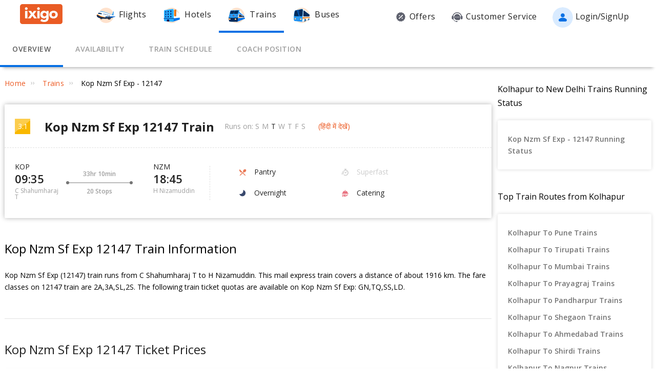

--- FILE ---
content_type: text/html; charset=utf-8
request_url: https://www.ixigo.com/trains/12147
body_size: 47581
content:
<!DOCTYPE html>
<html lang="en">

<head>
    <title>12147 Kop Nzm Sf Exp Train Route, Schedule, Time Table | C Shahumharaj T (KOP) to H Nizamuddin (NZM)</title>
<meta name="description" content="12147 Kop Nzm Sf Exp train route and time table. Check 12147 train schedule from C Shahumharaj T (KOP) to H Nizamuddin (NZM) with coach position, seat layout & platform number." />


 


<meta name="viewport" content="width=device-width, initial-scale=1, minimum-scale=1, maximum-scale=5" />
<meta name="distribution" content="global" />
<link rel="canonical" href="https://www.ixigo.com/trains/12147" />
<link rel="icon" href="https://images.ixigo.com/image/upload/assured/1af444122b20c4fb663240ca17f7639d-qwkrj.png">

<meta http-equiv="X-UA-Compatible" content="IE=edge" />  
<meta property="fb:pages" content="17705588269" />


<meta name="msvalidate.01" content="304648097885BBFEDBC2B3CCE5174B41" />	
<meta http-equiv="Content-Type" content="text/html; charset=utf-8" />

<meta name="msapplication-TileColor" content="#CCCCCC"/>
<meta name="msapplication-TileImage" content="https://www.ixigo.com/img/icons/ixigo_75x75.png?v1.0"/>

<meta name="verification" content="014f641ac0aa570bffc9658c90a3faf1" />



	<meta http-equiv="Content-Language" content="en" />


<meta name="msApplication-ID" content="326fb58c-85ad-4228-95c9-5c1733732599" />
<meta name="msApplication-PackageFamilyName" content="ixigo.ixigoTravel_5cnf0vs0fv58w" />

<meta name="verify-v1" content="lc39he+IeQJNv9zH1+EXWs61M3cUlNTQwx2Nvzm/7OE=" />
<meta name="verify-v1" content="qGPuBpVqf/vzU/sIoo1XVYiN7coNvaA3qGqfMCQklZI=" />

<!-- Facebook Meta -->
<meta property="fb:app_id" content="183011845164105" />
<meta property="og:type" content="website" />
<meta property="og:title" content="12147 Kop Nzm Sf Exp Train Route, Schedule, Time Table | C Shahumharaj T (KOP) to H Nizamuddin (NZM)" />
<meta property="og:description" content="12147 Kop Nzm Sf Exp train route and time table. Check 12147 train schedule from C Shahumharaj T (KOP) to H Nizamuddin (NZM) with coach position, seat layout & platform number." />

<meta property="og:url" content="https://www.ixigo.com/trains/12147" />

<meta property="og:image" content="https://images.ixigo.com/image/upload/assured/1af444122b20c4fb663240ca17f7639d-qwkrj.png" />

<!-- Twitter Meta -->
<meta name="twitter:card" content="summary" />
<meta name="twitter:site" content="@ixigo" />
<meta name="twitter:title" content="12147 Kop Nzm Sf Exp Train Route, Schedule, Time Table | C Shahumharaj T (KOP) to H Nizamuddin (NZM)" />
<meta name="twitter:description" content="12147 Kop Nzm Sf Exp train route and time table. Check 12147 train schedule from C Shahumharaj T (KOP) to H Nizamuddin (NZM) with coach position, seat layout & platform number." />
<meta name="twitter:image" content="https://images.ixigo.com/image/upload/assured/1af444122b20c4fb663240ca17f7639d-qwkrj.png" />


<link rel="manifest" href="/manifest.json" />
<link rel="profile" href="http://microformats.org/profile/hcalendar" />
        <meta name="robots" content="index, follow" />
        <meta name="classification" content="Travel" />

        <style>
.breadcrumbs li a:focus,.c-btn:focus,.c-input-cntr .c-input,.c-select-cntr select,.flight-content-section a:focus,.qna-section a:focus,.rd-back,.rd-next,.u-link-sm:focus,.u-link:focus,.write-review-popup .comment-sec textarea:focus,a:focus,footer a:focus{outline:0}.c-btn .button-icon.left,.u-lfloat{float:left}.c-tooltip,.u-text-center{text-align:center}.radio-list-item,.u-disable-select{user-select:none;-khtml-user-select:none;-o-user-select:none}.radio-list-item,.rdtNext span,.rdtPrev span,.u-disable-select{-webkit-user-select:none;-moz-user-select:none}.checkbox-list-item,.counter-parent,.radio-list-item,.u-disable-select{-khtml-user-select:none}.u-nostyle-list,footer ul{list-style-type:none}.u-nostyle-list,.u-nostyle-list li{margin:0;padding:0}.c-tooltip,.u-box{border-radius:2px}.breadcrumbs li a,.u-cta,.u-link,.u-link-sm,footer a{letter-spacing:.3px}.u-animated{-webkit-animation-duration:.4s;animation-duration:.4s}@-webkit-keyframes fadeIn{0%{opacity:0}100%{opacity:1}}@keyframes fadeIn{0%{opacity:0}100%{opacity:1}}.u-fadeIn{-webkit-animation-name:fadeIn;animation-name:fadeIn}@-webkit-keyframes fadeOut{0%{opacity:1}100%{opacity:0}}@keyframes fadeOut{0%{opacity:1}100%{opacity:0}}.u-fadeOut{-webkit-animation-name:fadeOut;animation-name:fadeOut}@-webkit-keyframes slideInDown{from{-webkit-transform:translate3d(0,-100%,0);transform:translate3d(0,-100%,0);visibility:visible}to{-webkit-transform:translate3d(0,0,0);transform:translate3d(0,0,0)}}@keyframes slideInDown{from{-webkit-transform:translate3d(0,-100%,0);transform:translate3d(0,-100%,0);visibility:visible}to{-webkit-transform:translate3d(0,0,0);transform:translate3d(0,0,0)}}.c-input-cntr.c-input-mobile.error .material-underline,.c-input-cntr.error .material-underline,.c-input-cntr.phone-email-input.error .material-underline,.grecaptcha-badge,.rd-day-concealed{visibility:hidden}.u-slideInDown{-webkit-animation-name:slideInDown;animation-name:slideInDown}@-webkit-keyframes slideOutUp{from{-webkit-transform:translate3d(0,0,0);transform:translate3d(0,0,0)}to{visibility:hidden;-webkit-transform:translate3d(0,-100%,0);transform:translate3d(0,-100%,0)}}@keyframes slideOutUp{from{-webkit-transform:translate3d(0,0,0);transform:translate3d(0,0,0)}to{visibility:hidden;-webkit-transform:translate3d(0,-100%,0);transform:translate3d(0,-100%,0)}}.u-slideOutUp{-webkit-animation-name:slideOutUp;animation-name:slideOutUp}@keyframes spin{0%{transform:rotate(0)}100%{transform:rotate(359deg)}}@keyframes left-right{0%{left:0}100%{left:100%}}@-webkit-keyframes loading_bouncedelay{0%,100%,80%{-webkit-transform:scale(0);-ms-transform:scale(0);transform:scale(0)}40%{-webkit-transform:scale(1);-ms-transform:scale(1);transform:scale(1)}}@keyframes loading_bouncedelay{0%,100%,80%{-webkit-transform:scale(0);-ms-transform:scale(0);transform:scale(0)}40%{-webkit-transform:scale(1);-ms-transform:scale(1);transform:scale(1)}}*{box-sizing:border-box;-moz-box-sizing:border-box}html{height:100%;position:relative!important}body{background-color:#f2f2f2}body #content{min-width:1280px}.u-pos-fixed{position:fixed!important}.u-pos-rel,.u-triangle-up{position:relative!important}.u-pos-abs{position:absolute!important}.u-b{display:block!important}.u-fb{display:flex!important}.u-v-align-middle{vertical-align:middle}.c-input-cntr.phone-email-input .c-input-country-code,.c-input-cntr.phone-email-input input.c-input{vertical-align:bottom;border-bottom:1px solid rgba(0,0,0,.12)}.u-v-align-bottom{vertical-align:bottom}.u-v-align-top{vertical-align:top}.u-font-w-regular{font-weight:400}.u-font-w-semi-bold{font-weight:600}.u-font-w-bold{font-weight:800}.u-uppercase{text-transform:uppercase}.u-clear{clear:both;width:100%;height:1px}.u-capitalize{text-transform:capitalize}.u-lowercase{text-transform:lowercase}.u-text-ellipsis{overflow:hidden;text-overflow:ellipsis;white-space:nowrap}.login-container .content-section .main-interface .ixigo-login,.u-text-left{text-align:left}.u-text-right{text-align:right}.u-overflow-hidden{overflow:hidden!important}.u-notransform{-webkit-transform:none!important;-moz-transform:none!important;-o-transform:none!important;-ms-transform:none!important;transform:none!important}.u-triangle-up{width:0;height:0;border-left:10px solid transparent;border-right:10px solid transparent;border-bottom:18px solid #D50000;top:2px}.u-triangle-up:before{position:absolute!important;content:"!";color:#fff;font-weight:bolder;left:-2px;top:5px}.u-link,.u-link-sm{color:#EC5B24;font-size:14px;text-transform:uppercase;font-weight:600;cursor:pointer;text-decoration:none}.u-link-sm:hover,.u-link:hover{color:#FD775D}.u-link-sm.disabled,.u-link.disabled{cursor:default;color:#C5C5C5}.dropdown-list .dropdown-list-item,.u-nostyle-link,.u-nostyle-link:hover,.u-nostyle-link:visited{color:inherit;text-decoration:none}.u-link-sm{text-transform:none}.u-box{box-shadow:0 0 10px rgba(0,0,0,.3);background-color:#FFF}.u-box .u-box-header{padding:10px 25px;background:#FEF9F7;color:rgba(0,0,0,.87);font-weight:500;font-size:16px}.u-box .u-box-result,.u-cta{font-size:14px;cursor:pointer}.u-box .u-box-result{padding:10px}.u-layout-2-col{width:1280px;margin:0 auto}.u-layout-2-col .u-layout-col-1{width:980px;padding-right:30px;margin:0 auto;vertical-align:top}.u-layout-2-col .u-layout-col-2{width:300px;vertical-align:top}.max-container-width{width:1280px;margin:0 auto}@media screen and (max-width:1280px){.u-layout-2-col{width:1262px;margin:0 auto}.u-layout-2-col .u-layout-col-1{width:962px;padding-right:12px;margin:0 auto;vertical-align:top}.u-layout-2-col .u-layout-col-2{width:300px;vertical-align:top}.max-container-width{width:1262px}}.u-overflow-ellipsis{overflow:hidden;text-overflow:ellipsis;white-space:nowrap}.u-cta{font-weight:600;color:#EC5B24}.u-cta:hover{color:#FD775D}.u-interpunct{width:4px;height:4px;margin:2px 7px;border-radius:4px;background:rgba(0,0,0,.87);display:inline-block;vertical-align:middle}.u-disable-state{background:rgba(0,0,0,.1);position:relative;border-radius:5px;overflow:hidden}.u-disable-state:before{content:" ";display:block;background:linear-gradient(to right,#e6e6e6,rgba(255,255,255,.5),#e6e6e6);background:-webkit-linear-gradient(right,#e6e6e6,rgba(255,255,255,.5),#e6e6e6);background:-o-linear-gradient(right,#e6e6e6,rgba(255,255,255,.5),#e6e6e6);background:-moz-linear-gradient(right,#e6e6e6,rgba(255,255,255,.5),#e6e6e6);position:absolute;top:0;bottom:0;width:50px;left:0;-webkit-animation:left-right 1s linear infinite;animation:left-right 1s linear infinite}.u-curtain{position:fixed;z-index:1050;top:0;right:0;bottom:0;left:0;background-color:rgba(0,0,0,.8)}.u-above-curtain,.u-tooltip-wrapper{position:relative}.u-above-curtain{z-index:1051}.c-tooltip,.dd-arrow,.dropdown-list{position:absolute}.u-rotate-90{-webkit-transform:rotate(90deg);-moz-transform:rotate(90deg);-ms-transform:rotate(90deg);-o-transform:rotate(90deg);transform:rotate(90deg)}.u-rotate-180{-webkit-transform:rotate(180deg);-moz-transform:rotate(180deg);-ms-transform:rotate(180deg);-o-transform:rotate(180deg);transform:rotate(180deg)}.u-rotate-270{-webkit-transform:rotate(270deg);-moz-transform:rotate(270deg);-ms-transform:rotate(270deg);-o-transform:rotate(270deg);transform:rotate(270deg)}.u-cstm-scroll::-webkit-scrollbar{width:7px}.u-cstm-scroll::-webkit-scrollbar-thumb{background-color:#E1E1E1;border-radius:7px}.u-cstm-scroll.u-cstm-scroll-hover::-webkit-scrollbar-thumb{display:none}.u-cstm-scroll.u-cstm-scroll-hover:hover::-webkit-scrollbar-thumb{display:block}.ixigo-money-gradient{background:#721053;background:-webkit-linear-gradient(45deg,#721053,#AD2E41);background:-o-linear-gradient(45deg,#721053,#AD2E41);background:-moz-linear-gradient(45deg,#721053,#AD2E41);background:linear-gradient(45deg,#721053,#AD2E41)}.grecaptcha-badge{opacity:0}.mt-10{margin-top:10px!important}.p-0{padding:0!important}body{padding:0;margin:0}body .container-12{width:960px!important}.container{padding:10px 0}.container-12{width:100%;margin:0 auto;font-size:0;padding:0 12px}.container-12 .row{display:block;margin:10px -12px}.container-12 .row .col-1,.container-12 .row .col-10,.container-12 .row .col-11,.container-12 .row .col-12,.container-12 .row .col-2,.container-12 .row .col-3,.container-12 .row .col-4,.container-12 .row .col-5,.container-12 .row .col-6,.container-12 .row .col-7,.container-12 .row .col-8,.container-12 .row .col-9{display:inline-block;margin-left:12px;margin-right:12px}.container-12 .row .col-1{width:56px}.container-12 .row .col-2{width:136px}.container-12 .row .col-3{width:216px}.container-12 .row .col-4{width:296px}.container-12 .row .col-5{width:376px}.container-12 .row .col-6{width:456px}.container-12 .row .col-7{width:536px}.container-12 .row .col-8{width:616px}.container-12 .row .col-9{width:696px}.container-12 .row .col-10{width:776px}.container-12 .row .col-11{width:856px}.container-12 .row .col-12{width:936px}body{font:14px/1.7 "Open Sans",Helvetica,Arial,sans-serif}h1{font-size:32px}h2{font-size:24px}.c-tooltip,h5{font-size:12px}h6{font-size:10px}h1,h2,h3,h4,h5,h6{font-weight:400}ol{list-style:decimal}ul{list-style:disc}li{margin-left:30px}address,dl,fieldset,figure,h1,h2,h3,h4,h5,h6,hr,ol,p,pre,table,ul{margin-bottom:20px}.nav-list-item{font-size:14px;font-weight:600;letter-spacing:.5px;color:rgba(0,0,0,.38);padding:13px 24px;cursor:pointer;border-bottom:solid 4px transparent}.nav-list-item.selected,.nav-list-item:hover{color:rgba(0,0,0,.64)}.nav-list .nav-list-item.selected{border-bottom:solid 4px #0770E4!important}.nav-item-tooltip{width:200px;z-index:10}.dropdown-list{z-index:10;background-color:#FAFAFA;padding:0;letter-spacing:.5px;font-size:14px;-webkit-transition:display .2s;transition:display .2s}.dropdown-list .dropdown-list-item{display:inline-block!important;color:rgba(0,0,0,.87);padding:5px 20px;width:100%;cursor:pointer;border-left:solid 3px transparent}.dropdown-list .dropdown-list-item:hover,.dropdown-list .dropdown-list-item:visited{text-decoration:none;color:inherit}.dropdown-list .dropdown-list-item.selected,.dropdown-list .dropdown-list-item:hover{border-left:solid 3px #EC5B24;background:#FEF9F7}.dropdown-list .dropdown-list-item.disabled{color:#C5C5C5!important;cursor:default}.c-btn,.c-btn:hover,.c-tooltip{color:#FFF}.dropdown-list .dropdown-list-item.disabled:hover{border-left:solid 3px transparent!important;background:0 0!important}.dd-arrow{width:0;height:0;border-left:5px solid transparent;border-right:5px solid transparent;border-top:6px solid rgba(0,0,0,.38)}.dd-arrow.up,header .dd-arrow.up{border-top:none}.dd-arrow.up{border-bottom:6px solid rgba(0,0,0,.38)}.u-tooltip-wrapper:hover .c-tooltip{display:block}.c-tooltip{display:none;background-color:#000;padding:6px}.c-tooltip.left{top:50%;transform:translateY(-50%);-moz-transform:translateY(-50%);-webkit-transform:translateY(-50%);right:110%;right:calc(100% + 10px);right:-webkit-calc(100% + 10px);right:-moz-calc(100% + 10px)}.c-tooltip.right{top:50%;transform:translateY(-50%);-moz-transform:translateY(-50%);-webkit-transform:translateY(-50%);left:110%;left:calc(100% + 10px);left:-webkit-calc(100% + 10px);left:-moz-calc(100% + 10px)}.c-tooltip.right .tip{position:absolute!important;top:calc(50% - 8px);top:-webkit-calc(50% - 8px);top:-moz-calc(50% - 8px);left:-19px;width:27px;height:12px;overflow:hidden;transform:rotate(-90deg);-webkit-transform:rotate(-90deg)}.c-tooltip.right .tip:after{content:"";position:absolute!important;top:5px;left:5px;width:14px;height:14px;background:#000;transform:rotate(45deg);-webkit-transform:rotate(-45deg)}.c-tooltip.bottom{left:50%;transform:translateX(-50%);-moz-transform:translateX(-50%);-webkit-transform:translateX(-50%);top:110%;top:calc(100% + 10px);top:-webkit-calc(100% + 10px);top:-moz-calc(100% + 10px)}.c-tooltip.bottom .tip{border-bottom:8px solid #000;border-right:10px solid transparent;border-left:10px solid transparent;border-top:0;content:" ";display:block;position:absolute;top:-6px;left:calc(50% - 20px);left:-webkit-calc(50% - 20px);left:-moz-calc(50% - 20px)}.c-tooltip.top{left:50%;transform:translateX(-50%);-moz-transform:translateX(-50%);-webkit-transform:translateX(-50%);bottom:110%;bottom:calc(100% + 10px);bottom:-webkit-calc(100% + 10px);bottom:-moz-calc(100% + 10px)}button::-moz-focus-inner{border:0}.c-btn{background-color:#EC5B24;padding:10px 14px;height:40px;border-radius:2px;border:none;width:100%;box-shadow:1px 1px 3px rgba(0,0,0,.3);position:relative}.c-btn.disabled{background-color:#E1E1E1;cursor:default;color:#C5C5C5}.c-btn.secondary{background-color:#FFF;color:#EC5B24;border:1px solid #EC5B24;box-shadow:none}.c-btn.secondary:hover{color:#FFF;background-color:#EC5B24}.c-btn .button-icon.right{float:right}.c-btn .u-ripple{position:absolute;top:0;left:0;width:100%;height:100%;overflow:hidden;background:0 0}.c-btn .u-ripple.is-active .u-ripple-circle{animation:ripple .35s ease-in;-webkit-animation:ripple .35s ease-in}.c-btn .u-ripple-circle{position:absolute;top:50%;left:50%;-ms-transform:translate(-50%,-50%);-webkit-transform:translate(-50%,-50%);transform:translate(-50%,-50%);opacity:0;width:0;height:0;border-radius:50%;background:rgba(255,255,255,.45)}@keyframes ripple{0%{opacity:0}25%{opacity:1}100%{width:200%;padding-bottom:200%;opacity:0}}@-webkit-keyframes ripple{0%{opacity:0}25%{opacity:1}100%{width:200%;padding-bottom:200%;opacity:0}}.c-input-cntr.phone-email-input{border-bottom:0}.c-input-cntr.phone-email-input .c-phone-email-input-wrapper{width:100%;-webkit-transition-timing-function:ease-in-out;transition:width .2s;transition-timing-function:ease-in-out}.c-input-cntr.phone-email-input .c-country-code-wrapper{width:0;overflow:hidden;-webkit-transition-timing-function:ease-in-out;transition:width .2s;transition-timing-function:ease-in-out}.c-input-cntr.phone-email-input.is-phone .c-country-code-wrapper{width:42px}.c-input-cntr.phone-email-input.is-phone .c-country-code-wrapper.dd-visible{overflow:initial}.c-input-cntr.phone-email-input.is-phone .c-phone-email-input-wrapper{width:calc(100% - 52px);padding-left:10px}.c-input-cntr.phone-email-input .c-input-country-code{display:inline-block!important;position:relative!important;cursor:pointer;width:42px;line-height:1.3}.c-input-cntr.phone-email-input .c-input-country-code .list{max-height:200px;width:340px;overflow-y:scroll}.c-input-cntr.phone-email-input .c-input-country-code .dd-icon{position:absolute!important;right:0;bottom:5px;font-size:5px;color:rgba(0,0,0,.64)}.c-input-cntr.phone-email-input .material-underline{position:relative!important;top:2px;display:block;width:100%}.c-input-cntr.phone-email-input .material-underline:after,.c-input-cntr.phone-email-input .material-underline:before{content:'';height:2px;width:0;bottom:1px;position:absolute!important;background:#EC5B24;-webkit-transition:.2s ease all;transition:.2s ease all}.c-input-cntr.phone-email-input .material-underline:before{left:50%}.c-input-cntr.phone-email-input .material-underline:after{right:50%}.c-input-cntr.phone-email-input.error .c-input-country-code,.c-input-cntr.phone-email-input.error input.c-input{border-bottom-color:#D50000}.c-input-cntr.phone-email-input.focus input.c-input~.material-underline:after,.c-input-cntr.phone-email-input.focus input.c-input~.material-underline:before{width:50%}.login-popup .c-popup .popup-content{width:750px}.login-container .creative-section{float:left;font-size:0;background-color:#EC5B24}.login-container .creative-section .creative-section-image{width:300px}.login-container .content-section{float:right;width:450px;padding:20px 50px;position:relative;height:600px}.login-container .content-section .brand-icon{width:72px}.login-container .content-section .heading{font-size:24px;line-height:1;margin:25px 0;color:rgba(0,0,0,.87)}.login-container .content-section .heading .small{font-size:19px}.login-container .content-section .alt-view-link{text-align:right;color:rgba(0,0,0,.38);font-weight:400;font-size:12px}.login-container .content-section .alt-view-link span{color:#EC5B24;cursor:pointer;margin-left:5px}.login-container .content-section .back-arrow{position:relative!important;top:-16px;cursor:pointer}.login-container .content-section .back-arrow .back-icon{display:inline-block!important;-webkit-transform:rotate(180deg);transform:rotate(180deg);font-size:14px;color:rgba(0,0,0,.87)}.login-container .content-section .forgot-interface .form-error-msg,.login-container .content-section .main-interface .form-error-msg,.login-container .content-section .post-login-interface .form-error-msg,.login-container .content-section .signup-interface .form-error-msg,.login-container .content-section .success-signup-interface .form-error-msg,.login-container .content-section .update-interface .form-error-msg,.login-container .content-section .verify-interface .form-error-msg{font-size:12px;margin-bottom:20px;color:#D50000;position:relative;padding:5px 5px 5px 22px;background-color:rgba(255,0,0,.1);border-radius:3px}.login-container .content-section .forgot-interface .form-error-msg .ixi-icon-error,.login-container .content-section .main-interface .form-error-msg .ixi-icon-error,.login-container .content-section .post-login-interface .form-error-msg .ixi-icon-error,.login-container .content-section .signup-interface .form-error-msg .ixi-icon-error,.login-container .content-section .success-signup-interface .form-error-msg .ixi-icon-error,.login-container .content-section .update-interface .form-error-msg .ixi-icon-error,.login-container .content-section .verify-interface .form-error-msg .ixi-icon-error{position:absolute;left:5px;top:4px}.login-container .content-section .google-plus-icon{position:relative!important;top:-7px;left:-11px;width:38px;height:38px;background:url([data-uri])}.login-container .content-section input::placeholder{color:#C5C5C5}.login-container .content-section .ixigo-terms{font-size:12px;margin:20px 0 10px;color:rgba(0,0,0,.64)}.login-container .content-section .ixigo-terms a{color:#EC5B24;text-transform:lowercase;text-decoration:underline}.login-container .content-section .ixigo-terms a:hover{color:#FD775D}.login-container .content-section .reCaptcha-disclaimer{font-size:12px;color:rgba(0,0,0,.64);margin:10px 0}.login-container .content-section .reCaptcha-disclaimer a{color:#EC5B24}.login-container .content-section .reCaptcha-disclaimer a:hover{color:#FD775D}.login-container .content-section .main-interface .ixigo-login .login-email,.login-container .content-section .main-interface .ixigo-login .login-password{margin-top:30px;margin-bottom:5px}.login-container .content-section .main-interface .ixigo-login .login-email .input-label,.login-container .content-section .main-interface .ixigo-login .login-password .input-label{text-transform:initial}.login-container .content-section .main-interface .ixigo-login .reset-password{margin:25px 0}.login-container .content-section .main-interface .ixigo-login .reset-password a{color:#EC5B24;text-decoration:none;font-weight:400;font-size:12px;cursor:pointer}.login-container .content-section .main-interface .login-button{height:44px;margin-top:40px}.login-container .content-section .main-interface .login-button button{height:100%;width:100%;font-weight:400;text-transform:none}.login-container .content-section .main-interface .or{text-align:center;margin:25px 0}.login-container .content-section .main-interface .login-options .facebook-login,.login-container .content-section .main-interface .login-options .facebook-login-loader{margin-right:10%}.login-container .content-section .main-interface .login-options .facebook-login,.login-container .content-section .main-interface .login-options .google-login{display:inline-block!important;vertical-align:top;height:44px;width:45%}.login-container .content-section .main-interface .login-options .facebook-login .c-btn,.login-container .content-section .main-interface .login-options .google-login .c-btn{height:100%;width:100%;font-weight:400;text-transform:none}.login-container .content-section .main-interface .login-options .facebook-login .c-btn{background-color:#2553b4}.login-container .content-section .main-interface .login-options .facebook-login .c-btn .button-icon{position:relative!important;top:-2px;font-size:20px}.login-container .content-section .main-interface .login-options .google-login .c-btn{background-color:#4285f4}.login-container .content-section .main-interface .login-options .facebook-login-loader,.login-container .content-section .main-interface .login-options .google-login-loader{position:relative!important;display:inline-block!important;width:45%;height:44px;z-index:0}.login-container .content-section .main-interface .login-options .google-login{position:relative}.login-container .content-section .main-interface .login-options .google-login .google-login-btn{position:absolute;inset:0;opacity:0;z-index:1}.login-container .content-section .signup-interface .input-group{margin-bottom:30px;position:relative}.login-container .content-section .signup-interface .input-group .input-label,.login-container .content-section .signup-interface .input-group label{color:rgba(0,0,0,.64);font-size:12px;font-weight:400;text-transform:initial}.login-container .content-section .signup-interface .input-group .error-message{position:absolute;line-height:12px;width:100%;color:#D50000;font-size:12px;padding:5px 5px 5px 22px;background-color:rgba(255,0,0,.1);border-radius:3px}.login-container .content-section .signup-interface .input-group .error-message .ixi-icon-error{position:absolute;left:5px;top:4px}.login-container .content-section .signup-interface .prefix-group{display:inline-block!important;position:relative!important;vertical-align:bottom;cursor:pointer;width:42px;border-bottom:1px solid rgba(0,0,0,.12)}.login-container .content-section .signup-interface .prefix-group .list{width:85px;max-height:200px}.login-container .content-section .signup-interface .prefix-group .dd-icon{position:absolute!important;right:0;bottom:8px;font-size:5px;color:rgba(0,0,0,.64)}.login-container .content-section .signup-interface .name-input{display:inline-block!important;width:144px;margin-left:10px}.login-container .content-section .signup-interface .mobile-input{display:inline-block!important;width:294px;margin-left:10px}.login-container .content-section .verify-interface .input-group{margin:30px 0;position:relative}.login-container .content-section .verify-interface .input-group .elm{margin:30px 0 0}.login-container .content-section .verify-interface .resend-cta{display:inline-block!important;margin-top:15px;font-size:12px;cursor:pointer}.login-container .content-section .verify-interface .resend-cta .disabled{color:#C5C5C5}.login-container .content-section .verify-interface .resend-cta .link-text{color:#EC5B24}.login-container .content-section .verify-interface .label-text{font-size:12px;color:rgba(0,0,0,.38);line-height:1.7}.login-container .content-section .verify-interface .otp-input-wrapper{position:relative!important;line-height:40px}.login-container .content-section .verify-interface .otp-input-wrapper .otp-input-group{margin-top:5px}.login-container .content-section .verify-interface .otp-input-wrapper .otp-input-group .otp-input{display:inline-block!important;vertical-align:top;width:35px;margin-right:10px}.login-container .content-section .verify-interface .otp-input-wrapper .otp-input-group .otp-input .input-group{margin:0}.login-container .content-section .verify-interface .otp-input-wrapper .otp-input-group .otp-input input{font-size:28px;line-height:35px;text-align:center}.login-container .content-section .verify-interface .otp-input-wrapper .otp-input-group .otp-input input:-webkit-autofill{-webkit-box-shadow:0 0 0 30px #fff inset}.login-container .content-section .forgot-interface .input-group{margin:40px 0;position:relative}.login-container .content-section .post-login-interface .input-group,.login-container .content-section .update-interface .input-group{margin:30px 0 40px;position:relative}.login-container .content-section .post-login-interface .profile-info-wrapper .pf-image{display:inline-block!important;vertical-align:middle;font-size:0}.login-container .content-section .post-login-interface .profile-info-wrapper .pf-image img{width:50px;height:50px;border-radius:50px}.login-container .content-section .post-login-interface .profile-info-wrapper .pf-info{display:inline-block!important;vertical-align:middle;margin-left:10px}.login-container .content-section .post-login-interface .profile-info-wrapper .pf-info .user-name{font-weight:600;font-size:20px;color:rgba(0,0,0,.87);line-height:1.4}.login-container .content-section .post-login-interface .profile-info-wrapper .pf-info .sub-text{font-size:14px;color:rgba(0,0,0,.64)}.login-container .content-section .post-login-interface .reasonText{padding-top:15px;line-height:1.5;color:rgba(0,0,0,.64);font-size:14px}.login-container .content-section .post-login-interface .continue-cta{margin-top:80px}.login-container .content-section .success-signup-interface{width:350px;border-top:3px solid #EC5B24;padding:45px 25px;text-align:center}.login-container .content-section .success-signup-interface .header-text{font-size:20px;font-weight:600;color:rgba(0,0,0,.87)}.login-container .content-section .success-signup-interface .custom-message{letter-spacing:.4px;line-height:1.5;margin-top:5px}.login-container .content-section .success-signup-interface .success-symbol{height:80px}.login-popup.hide-creative .c-popup .popup-content{width:auto}.login-popup.hide-creative .login-container .creative-section{display:none}.login-popup.hide-creative .login-container .content-section{height:auto;padding:0;width:auto;min-width:350px}.pop-text{text-shadow:0 0 200px transparent;color:transparent;text-align:center;animation-name:textappear;animation-duration:3s;animation-iteration-count:2;padding:10px;box-shadow:1px 1px 3px rgba(0,0,0,.3);border-radius:5px}@keyframes textappear{0%,100%{color:#fff}10%,90%{color:rgba(0,0,0,.87)}}.header .header-search{position:absolute!important;top:0;right:110px;left:110px;bottom:0;border-bottom:3px solid #EC5B24;z-index:2}.header .header-search input{height:100%;padding-left:12px;font-size:25px!important;font-weight:300}.header .header-search .autocompleter-results.u-box{text-align:left}.header .header-search .c-auto-cmpltr,.header .header-search .c-auto-cmpltr .c-input-cntr{height:100%}.header .search-icon{display:inline-block!important;border:1px solid #fff;height:30px;width:30px;border-radius:50%;cursor:pointer}.header .right-nav{vertical-align:middle;line-height:1}header{background:0 0;height:64px}header .background-white{background-color:#FFF;width:100%;display:flex;justify-content:space-around;position:fixed;z-index:2;align-items:center}header .background-white.hide-prod{justify-content:space-between}header .background-white .left-wrapper.hide-prod{padding:15px 0 6px;margin-left:100px}header .background-white .right-wrapper.hide-prod{padding-top:20px;margin-right:100px}header .background-white .im{color:rgba(0,0,0,.87);position:relative;cursor:pointer;font-size:16px;padding:19px 15px 18px;font-weight:400}header .background-white .im .im-icon{vertical-align:bottom}header .background-white .im .price{background:#EC5B24;color:#FFF;font-size:10px;display:inline-block;padding:0 5px;border-radius:15px;position:absolute;left:5%;top:-1px;line-height:16px}header .background-white .im:hover{color:#EC5B24}header .hdr-logo{height:67px;padding-top:13px}header .header .nav-list .nav-list-item{padding:10px 15px;font-size:16px;font-weight:400;border-bottom:none}header .header .nav-list .nav-list-item .nav-item-icon{margin-right:5px;vertical-align:middle}header .header .currency-cntnr{position:relative;padding-right:15px;margin-right:20px;cursor:pointer}header .header .currency-cntnr .currency{display:inline-block!important}header .header .currency-cntnr .dd-arrow{top:7px;right:0}header .header .currency-list-wrapper{box-shadow:0 0 10px rgba(0,0,0,.3);border-radius:2px;position:absolute!important;top:30px;right:-45px;width:665px;z-index:10;background:#FFF;padding:5px;min-height:105px;height:105px;overflow-y:hidden;color:rgba(0,0,0,.87)}header .header .currency-list-wrapper .u-box-header{padding:10px 25px;background:#FEF9F7;color:rgba(0,0,0,.87);font-weight:500;font-size:16px}header .header .currency-list-wrapper .u-box-result{padding:10px;cursor:pointer;font-size:14px}header .header .currency-list-wrapper.expanded{overflow-y:auto!important;width:680px}header .header .currency-list-wrapper .tip{width:0;height:0;border-left:50px solid transparent;border-right:50px solid transparent;border-bottom:100px solid red}header .header .currency-list-wrapper .list-item{display:inline-block!important;text-align:center;cursor:pointer}header .header .currency-list-wrapper .list-item.selected,header .header .currency-list-wrapper .list-item:hover{background-color:#FEF9F7;font-weight:800;color:#EC5B24}header .header .currency-list-wrapper .popular-list{padding:5px 5px 0}header .header .currency-list-wrapper .popular-list .list-item{width:129px;padding:15px;font-size:16px}header .header .currency-list-wrapper .popular-list .list-item div{display:inline-block!important;vertical-align:middle}header .header .currency-list-wrapper .popular-list .list-item .separator{margin:0 10px}header .header .currency-list-wrapper .popular-list .list-item .symbol{font-size:12px}header .header .currency-list-wrapper .divider{position:relative!important;border-top:1px dashed rgba(0,0,0,.12);margin:15px 15px 0}header .header .currency-list-wrapper .divider .toggle-list{position:relative!important;display:inline-block!important;top:-12px;left:275px;background-color:#FFF;padding:0 10px;cursor:pointer;font-weight:600;color:rgba(0,0,0,.87)}header .header .currency-list-wrapper .divider .toggle-list .icon{display:inline-block!important;-webkit-transform:rotate(90deg);transform:rotate(90deg);font-size:10px;margin-left:5px;transition-duration:.3s}header .header .currency-list-wrapper .divider .toggle-list .icon.rotate{-webkit-transform:rotate(-90deg);transform:rotate(-90deg)}header .header .currency-list-wrapper .other-list{padding:0 5px}header .header .currency-list-wrapper .other-list .list-item{width:80px;padding:10px;font-size:14px}header .header .right-nav-wrapper{padding:0 15px;font-weight:400;position:relative}header .header .right-nav-wrapper .user-more-info{color:rgba(0,0,0,.87);background:#FFF;position:absolute;top:40px;left:15px;width:200px;box-shadow:0 1px 5px rgba(0,0,0,.2);z-index:3}header .header .right-nav-wrapper .user-more-info.open{display:block}header .header .right-nav-wrapper .user-more-info.close{display:none}header .header .right-nav-wrapper .user-more-info:before{width:0;height:0;position:absolute;content:" ";right:30px;top:-10px}header .header .right-nav-wrapper .user-more-info .item{line-height:20px;cursor:pointer;padding:15px}header .header .right-nav-wrapper .user-more-info .item:hover{background:#FEF9F7;border-left-color:#EC5B24}header .header .right-nav-wrapper .user-more-info .wallet-balance{float:right;margin-left:5px;color:#EC5B24}header .header .right-nav-wrapper .user-more-info .wallet-balance.u-disable-state{width:70px;height:10px;margin-top:5px}header .header .right-nav-wrapper .user-more-info .wallet-balance .c-price-display .icon{margin-top:-.15em}header .header .right-nav-wrapper .user-more-info .wallet-balance.NA{color:rgba(0,0,0,.87)}header .header .right-nav-wrapper .user-more-info .tip{position:absolute!important;top:-12px;right:0;width:30px;height:14px;overflow:hidden}header .header .right-nav-wrapper .user-more-info .tip:after{content:"";position:absolute!important;top:5px;left:5px;width:17px;height:17px;background:#fff;transform:rotate(45deg);-webkit-transform:rotate(45deg);box-shadow:-1px -1px 10px -2px rgba(0,0,0,.3)}header .header .right-nav-wrapper .user-login{display:inline-block!important;height:40px;width:40px;border-radius:50%;cursor:pointer;overflow:hidden;font-size:28px;vertical-align:middle}header .header .right-nav-wrapper .user-login img{height:100%;width:100%}header .header .right-nav-wrapper .login-txt{margin-left:5px}header .header .right-nav-wrapper .user-info{font-size:16px;cursor:pointer}header .header .right-nav-wrapper .user-name{margin-left:10px}header .header .right-nav-wrapper .user-name:hover{color:#EC5B24}header .header .right-nav-wrapper .ixigo-money{background:#dc3532;color:#FFF;font-size:10px;display:inline-block;padding:0 5px;border-radius:15px;position:absolute;left:20%;top:-8px;line-height:16px}header .header .right-nav-wrapper .arrow,header .header .right-nav-wrapper .arrow-down,header .header .right-nav-wrapper .arrow-up{color:#EC5B24;display:inline-block;font-size:12px;margin-left:10px}header .header .right-nav-wrapper .arrow,header .header .right-nav-wrapper .arrow-down{transform:rotate(90deg)}header .header .right-nav-wrapper .arrow-up{transform:rotate(270deg)}header .ixigo-logo-cntr{margin-right:50px}header .nav-more-item{padding-right:15px}header .nav-more-item .dropdown-list{left:-60px;width:165px;top:32px}header .nav-more-item .dd-arrow{top:8px;right:15px}header .one-tap-login-popup .popup-content{width:600px;padding:40px 30px;text-align:center}header .one-tap-login-popup .popup-content .icon{font-size:65px;line-height:65px;margin-right:15px}header .one-tap-login-popup .popup-content .status-text{display:inline-block!important;width:-moz-calc(100% - 81px);width:-o-calc(100% - 81px);width:-webkit-calc(100% - 81px);width:calc(100% - 81px);text-align:left;font-size:24px;line-height:34px;font-weight:600}header .one-tap-login-popup.success{color:#559B09}header .one-tap-login-popup.error{color:#D50000}header.purple-header{background:#721053;background:-webkit-linear-gradient(45deg,#721053,#AD2E41);background:-o-linear-gradient(45deg,#721053,#AD2E41);background:-moz-linear-gradient(45deg,#721053,#AD2E41);background:linear-gradient(45deg,#721053,#AD2E41)}header.purple-header .header .nav-list-item,header.purple-header .header .right-nav-wrapper{color:#FFF}header.purple-header .header .dd-arrow{border-top-color:#FFF}header.purple-header .header .dd-arrow.up{border-bottom-color:#FFF}header.white-header{background:#FFF}header.white-header .header .nav-list-item,header.white-header .header .right-nav-wrapper{color:rgba(0,0,0,.87)}header.white-header .header .dd-arrow{border-top-color:rgba(0,0,0,.87)}header.white-header .header .dd-arrow.up{border-bottom-color:rgba(0,0,0,.87)}header.transparent-header .header .right-nav-wrapper{color:#FFF}header.transparent-header .header .nav-list-item{padding:19px 30px 10px;color:rgba(255,255,255,.6)}header.transparent-header .header .nav-list-item.selected{color:#FFF;font-weight:600}header.transparent-header .header .nav-list-item:hover{color:#FFF}header.transparent-header .header .dd-arrow{border-top-color:rgba(255,255,255,.6)}header.transparent-header .header .dd-arrow.up{border-bottom-color:rgba(255,255,255,.6)}header.transparent-header .header .dd-arrow:hover{border-bottom-color:#FFF;border-top-color:#FFF}.c-card{border:1px solid #e7e7e7;width:320px;cursor:pointer;border-radius:2px;overflow:hidden;text-decoration:none;vertical-align:top;display:inline-block;background:#fff;transition:all .3s cubic-bezier(.25,.8,.25,1)}.c-card:hover{box-shadow:0 0 5px rgba(0,0,0,.15)}.c-card .disabled-card{background:rgba(0,0,0,.1)}.c-card .card-header{width:100%;height:190px;background-size:cover}.c-card .card-header img{width:100%;height:100%}.c-card .card-content{height:80px;padding:16px 20px}.c-card .card-content .card-content-section{width:50%}.c-card .card-content .card-info{height:12px;width:75%}.c-card .card-content .card-info-bottom{margin-top:20px}.c-card .card-content .rupee-icon{font-size:14px}.c-card .card-content .card-title{overflow:hidden;text-overflow:ellipsis;white-space:nowrap;font-size:14px;color:rgba(0,0,0,.87);line-height:20px;font-weight:600}.c-card .card-content .card-text{font-size:14px;color:rgba(0,0,0,.64);margin-top:10px;line-height:20px}.c-card .card-content .city-cntr{text-overflow:ellipsis}.c-card .card-content .flight-card-detail{font-size:0}.c-card .card-content .flight-card-detail .right-arrow{font-size:11px;line-height:28px;vertical-align:bottom}.c-card .card-content .flight-card-detail .city-airport-cntr.city-airport-cntr,.c-card .card-content .flight-card-detail .city-airport-cntr.price-date-cntr,.c-card .card-content .flight-card-detail .price-date-cntr.city-airport-cntr,.c-card .card-content .flight-card-detail .price-date-cntr.price-date-cntr{font-size:16px}.c-card .card-content .flight-card-detail .city-airport-cntr,.c-card .card-content .flight-card-detail .price-date-cntr{width:50%}.c-card .card-content .flight-card-detail .city-airport-cntr.city-airport-cntr .city-cntr,.c-card .card-content .flight-card-detail .price-date-cntr.city-airport-cntr .city-cntr{color:rgba(0,0,0,.87);font-weight:600}.c-card .card-content .flight-card-detail .city-airport-cntr.city-airport-cntr .airport-cntr,.c-card .card-content .flight-card-detail .price-date-cntr.city-airport-cntr .airport-cntr{color:rgba(0,0,0,.38);font-weight:400}.c-card .card-content .flight-card-detail .city-airport-cntr.price-date-cntr .price-cntr,.c-card .card-content .flight-card-detail .price-date-cntr.price-date-cntr .price-cntr{color:rgba(0,0,0,.87);font-weight:600}.c-card .card-content .flight-card-detail .city-airport-cntr.price-date-cntr .price-cntr .text,.c-card .card-content .flight-card-detail .price-date-cntr.price-date-cntr .price-cntr .text{font-weight:400}.c-card .card-content .flight-card-detail .city-airport-cntr.price-date-cntr .price-cntr .price-link,.c-card .card-content .flight-card-detail .price-date-cntr.price-date-cntr .price-cntr .price-link{color:rgba(0,0,0,.87)}.c-card .card-content .flight-card-detail .city-airport-cntr.price-date-cntr .price-cntr .price-link .price-value,.c-card .card-content .flight-card-detail .price-date-cntr.price-date-cntr .price-cntr .price-link .price-value{padding-left:4px}.c-card .card-content .flight-card-detail .city-airport-cntr.price-date-cntr .price-cntr .icon,.c-card .card-content .flight-card-detail .price-date-cntr.price-date-cntr .price-cntr .icon{vertical-align:baseline}.c-card .card-content .flight-card-detail .city-airport-cntr.price-date-cntr .date-cntr,.c-card .card-content .flight-card-detail .price-date-cntr.price-date-cntr .date-cntr{color:rgba(0,0,0,.38);font-weight:400}.c-card .card-content .package-card-detail .duration-cntr.u-ib,.c-card .card-content .package-card-detail .price-cntr{width:50%;font-size:14px;color:rgba(0,0,0,.68)}.c-card .card-content .package-card-detail .price-cntr{text-align:right;margin-top:10px}.c-card.col-3 .card-header{height:215px}.c-input-cntr{position:relative!important;border-bottom:1px solid rgba(0,0,0,.12);height:100%;line-height:24px}.c-input-cntr .c-input{border:none;width:100%;height:100%;margin:0;border-radius:0;font-size:14px;line-height:25px;color:rgba(0,0,0,.87)}.c-input-cntr .c-input[disabled]{cursor:not-allowed!important;color:rgba(0,0,0,.38)}.c-input-cntr .input-label{font-size:12px;color:rgba(0,0,0,.38);transform:translate(0,0);transition-duration:.2s;cursor:text;height:23px;overflow:visible}.c-input-cntr .material-underline{position:relative!important;top:2px;display:block;width:100%}.c-input-cntr .material-underline:after,.c-input-cntr .material-underline:before{content:'';height:2px;width:0;bottom:1px;position:absolute!important;background:#EC5B24;-webkit-transition:.2s ease all;transition:.2s ease all}.c-input-cntr .material-underline:before{left:50%}.c-input-cntr .material-underline:after{right:50%}.c-input-cntr.animate .input-label{transform:translate(8.3%,25px) scale(1.16666667)}.c-input-cntr .error-message{position:absolute!important;display:none;line-height:14px;width:100%;color:#D50000;font-size:12px;padding:5px 5px 5px 22px;background-color:rgba(255,0,0,.1);border-radius:3px}.c-input-cntr .error-message .ixi-icon-error{position:absolute!important;left:5px;top:4px}.c-input-cntr.error{border-bottom-color:#D50000!important}.c-input-cntr.error .error-message{display:block}.c-input-cntr.error .input-label{color:#D50000!important;transform:translate(0,0);font-size:12px}.c-input-cntr.focus .input-label{color:#EC5B24!important;transform:translate(0,0);font-size:12px}.c-input-cntr.focus .c-input~.material-underline:after,.c-input-cntr.focus .c-input~.material-underline:before{width:50%}.c-input-cntr.no-border{border-color:transparent!important}.c-auto-cmpltr{position:relative!important}.c-auto-cmpltr .autocompleter-results-caret:after,.c-auto-cmpltr .autocompleter-results-caret:before{width:0;height:0;position:absolute;content:" ";left:15px}.c-auto-cmpltr .autocompleter-results-caret:before{border-left:9px solid transparent;border-bottom:10px solid rgba(0,0,0,.1);border-right:9px solid transparent;top:-10px;margin-left:-2px}.c-auto-cmpltr .autocompleter-results-caret:after{border-left:7px solid transparent;border-bottom:7px solid #FFF;border-right:7px solid transparent;top:-7px;margin-left:0}.c-auto-cmpltr .autocompleter-results{position:absolute!important;font-size:0;left:0;right:0;box-shadow:0 0 10px rgba(0,0,0,.3);background-color:#FFF;z-index:9;margin-top:8px}.c-auto-cmpltr .autocompleter-results.u-cstm-scroll{overflow-y:auto;margin-top:5px}.c-auto-cmpltr .autocompleter-results .result-row{border-left:3px solid transparent}.c-auto-cmpltr .autocompleter-results .result-row.selected,.c-auto-cmpltr .autocompleter-results .result-row:hover{background-color:#F2F9FF;border-left-color:#0770E4}.c-auto-cmpltr .autocompleter-results .result-row.flight-airport .recent-search-icon{display:inline-block!important;vertical-align:middle;text-align:center;width:40px;margin-right:10px;font-size:22px;line-height:1;color:rgba(0,0,0,.64)}.c-auto-cmpltr .autocompleter-results .result-row.flight-airport .airport-code{display:inline-block!important;vertical-align:middle;width:40px;text-align:center;border:1px solid rgba(0,0,0,.64);margin-right:10px;font-size:12px;font-weight:300;line-height:16px;border-radius:2px;color:rgba(0,0,0,.64)}.c-auto-cmpltr .autocompleter-results .result-row.flight-airport .destination-icon{display:inline-block!important;vertical-align:middle;width:40px;text-align:center;margin-right:10px;font-size:12px;font-weight:300;line-height:16px;color:rgba(0,0,0,.64)}.c-auto-cmpltr .autocompleter-results .result-row.flight-airport .text-cntr{line-height:16px}.c-auto-cmpltr .autocompleter-results .result-row.flight-airport .text-cntr .city{font-size:14px;color:rgba(0,0,0,.87);overflow:hidden;text-overflow:ellipsis;white-space:nowrap;text-transform:capitalize}.c-auto-cmpltr .autocompleter-results .result-row.flight-airport .text-cntr .airport{font-size:12px;color:rgba(0,0,0,.64);overflow:hidden;text-overflow:ellipsis;white-space:nowrap}.c-auto-cmpltr .autocompleter-results .result-row.flight-airport .text-cntr .airport .interpunct{display:inline-block!important;vertical-align:middle;width:4px;height:4px;border-radius:4px;background-color:rgba(0,0,0,.64);margin:0 5px}.c-auto-cmpltr .autocompleter-results .result-row.flight-airport .text-cntr .city-row.show-nearby .city{display:inline-block!important;width:-moz-calc(100% - 115px);width:-o-calc(100% - 115px);width:-webkit-calc(100% - 115px);width:calc(100% - 115px);vertical-align:middle}.c-auto-cmpltr .autocompleter-results .result-row.flight-airport .text-cntr .city-row.show-nearby .nearby-city{display:inline-block!important;width:115px;text-align:right;overflow:hidden;text-overflow:ellipsis;white-space:nowrap;vertical-align:middle;font-size:12px;color:rgba(0,0,0,.64)}.c-auto-cmpltr .autocompleter-results .result-row.flight-airport .text-cntr.recent-search{display:inline-block!important;vertical-align:middle;width:-moz-calc(100% - 50px);width:-o-calc(100% - 50px);width:-webkit-calc(100% - 50px);width:calc(100% - 50px)}.c-auto-cmpltr .autocompleter-results .result-row.bus-recent-search .recent-search-icon,.c-auto-cmpltr .autocompleter-results .result-row.train-recent-search .recent-search-icon{display:inline-block!important;vertical-align:middle;text-align:center;width:40px;margin-right:10px;font-size:22px;line-height:1;color:rgba(0,0,0,.64)}.c-auto-cmpltr .autocompleter-results .result-row.bus-recent-search .text-cntr,.c-auto-cmpltr .autocompleter-results .result-row.train-recent-search .text-cntr{display:inline-block!important;vertical-align:middle;width:-moz-calc(100% - 50px);width:-o-calc(100% - 50px);width:-webkit-calc(100% - 50px);width:calc(100% - 50px);line-height:16px}.c-auto-cmpltr .autocompleter-results .result-row.bus-recent-search .text-cntr .city,.c-auto-cmpltr .autocompleter-results .result-row.train-recent-search .text-cntr .city{font-size:14px;color:rgba(0,0,0,.87);overflow:hidden;text-overflow:ellipsis;white-space:nowrap}.c-auto-cmpltr .autocompleter-results .result-row.bus-recent-search .text-cntr .date-class,.c-auto-cmpltr .autocompleter-results .result-row.train-recent-search .text-cntr .date-class{font-size:12px;color:rgba(0,0,0,.64);overflow:hidden;text-overflow:ellipsis;white-space:nowrap}.c-auto-cmpltr .autocompleter-results .result-row.hotels{text-transform:capitalize}.c-auto-cmpltr .autocompleter-results .result-row.hotels .hotel-name{font-size:14px;color:rgba(0,0,0,.87);width:100%}.c-auto-cmpltr .autocompleter-results .result-row.hotels .hotel-name .name{overflow:hidden;text-overflow:ellipsis;white-space:nowrap;max-width:75%}.c-auto-cmpltr .autocompleter-results .result-row.hotels .hotel-location{font-size:12px;color:rgba(0,0,0,.64);overflow:hidden;text-overflow:ellipsis;white-space:nowrap}.c-auto-cmpltr .autocompleter-results .result-row.hotels .hotel-location span:not(:last-child):after{content:', '}.c-auto-cmpltr .autocompleter-results .result-row.planner .icon-cntr{width:30px;height:30px;background-color:#FEF9F7}.c-auto-cmpltr .autocompleter-results .result-row.planner .text-cntr{margin-left:10px;font-size:14px;color:rgba(0,0,0,.87);overflow:hidden;text-overflow:ellipsis;white-space:nowrap;width:-moz-calc(100% - 50px);width:-o-calc(100% - 50px);width:-webkit-calc(100% - 50px);width:calc(100% - 50px)}.c-auto-cmpltr .autocompleter-results .result-row.planner .text-cntr .location{font-size:12px;color:rgba(0,0,0,.64)}.c-auto-cmpltr .autocompleter-results .result-row.planner .text-cntr .location span:first-child:before,.c-auto-cmpltr .autocompleter-results .result-row.planner .text-cntr .location span:not(:last-child):after{content:", "}.c-auto-cmpltr .autocompleter-results .result-row.bus-origin .city-name{font-size:14px;color:rgba(0,0,0,.87);overflow:hidden;text-overflow:ellipsis;white-space:nowrap}.c-auto-cmpltr .autocompleter-results .result-row.bus-origin .state-name{font-size:12px;color:rgba(0,0,0,.64);overflow:hidden;text-overflow:ellipsis;white-space:nowrap}.c-auto-cmpltr .autocompleter-results .result-row .tag-name{padding:2px 10px;background:#f6f6f6;border-radius:10px;text-align:center;border:1px solid #f0eeee;display:inline-block;font-size:12px}.c-auto-cmpltr .autocompleter-results .result-row:hover .tag-name{color:#EC5B24;border:1px solid #EC5B24;background:#FFF}.c-auto-cmpltr .autocompleter-results .error-msg-cnt{font-size:14px;color:#D50000;padding:10px;background-color:rgba(213,0,0,.1)}.c-auto-cmpltr .autocompleter-results .error-msg-cnt .error-icon,.c-auto-cmpltr .autocompleter-results .error-msg-cnt .error-msg{display:inline-block!important;vertical-align:middle}.c-auto-cmpltr .autocompleter-results .error-msg-cnt .error-msg{width:-moz-calc(100% - 16px);width:-o-calc(100% - 16px);width:-webkit-calc(100% - 16px);width:calc(100% - 16px);padding-right:5px;line-height:1.5;word-break:break-word}.c-auto-cmpltr .c-input{width:-moz-calc(100% - 20px);width:-o-calc(100% - 20px);width:-webkit-calc(100% - 20px);width:calc(100% - 20px)}.c-auto-cmpltr .clear-input{position:absolute;width:16px;height:16px;right:0;top:28px;cursor:pointer;font-size:10px;text-align:center;color:#AAA}.c-auto-cmpltr .clear-input.selected,.c-auto-cmpltr .clear-input:hover{color:#FFF}.radio-list-item{font-size:14px;letter-spacing:.5px;padding:5px;cursor:pointer}.radio-list-item .radio-button{width:20px;height:20px;border:2px solid rgba(0,0,0,.32);border-radius:50%;margin-top:2px}.radio-list-item .radio-button::before{width:10px;height:10px;display:block;content:'';position:absolute;margin:auto;border-radius:50%;top:3px;left:3px}.rd-container,.rd-container-train-a2b{margin-top:11px;box-shadow:0 0 7px rgba(0,0,0,.59);text-align:center}.radio-list-item .label{line-height:20px;margin-left:15px;top:1px}.radio-list-item.selected .radio-button{border-color:#EC5B24}.radio-list-item.selected .radio-button::before{background:#EC5B24}.radio-list-item.disabled{pointer-events:none;cursor:not-allowed}.radio-list-item.disabled .radio-button{border-color:rgba(0,0,0,.32)}.radio-list-item.disabled .radio-button::before{background:rgba(0,0,0,.32)}.checkbox-list-item{user-select:none;-o-user-select:none;-moz-user-select:none;-webkit-user-select:none;font-size:14px;letter-spacing:.5px;padding:5px;cursor:pointer}.checkbox-list-item .checkbox-button{width:20px;height:20px;border:2px solid rgba(0,0,0,.32);border-radius:3px;color:transparent;font-size:10px;text-align:center;overflow:hidden}.checkbox-list-item .checkbox-button .check-icon{position:absolute!important;left:1px}.checkbox-list-item .checkbox-button:before{content:'';position:absolute;top:50%;left:50%;width:150%;height:150%;border-radius:50%;background:#EC5B24;transform:translate(-50%,-50%) scale(0);-webkit-transform:translate(-50%,-50%) scale(0);transition-duration:.2s;-webkit-transition-duration:.2s}.checkbox-list-item .checkbox-button.selected{color:#FFF;border-color:#EC5B24;transition-duration:.35s;-webkit-transition-duration:.35s;animation-timing-function:ease-out;-webkit-animation-timing-function:ease-out;background:#EC5B24}.checkbox-list-item .checkbox-button.selected:before{transition-duration:.35s;-webkit-transition-duration:.35s;transform:translate(-50%,-50%) scale(1);-webkit-transform:translate(-50%,-50%) scale(1);animation-timing-function:ease-out;-webkit-animation-timing-function:ease-out}.checkbox-list-item.disabled{cursor:not-allowed;color:rgba(0,0,0,.38)}.checkbox-list-item.disabled .checkbox-button{border-color:rgba(0,0,0,.1)!important;background:rgba(0,0,0,.01)!important}.checkbox-list-item.disabled .checkbox-button:before{background-color:rgba(0,0,0,.1)!important}.rd-container,.rd-container-train-a2b{padding:15px 10px;background:#FFF;z-index:9}.checkbox-list-item.u-ib{margin-left:10px}.checkbox-list-item.u-ib:first-child{margin-left:0}.checkbox-list-item .label{line-height:20px;margin-left:10px;top:1px}.counter-parent{user-select:none;-o-user-select:none;-moz-user-select:none;-webkit-user-select:none;font-size:16px}.counter-parent span{border:1px solid rgba(0,0,0,.12);width:36px;height:26px;line-height:26px;text-align:center;cursor:pointer}.counter-parent span.counter-negative,.counter-parent span.counter-positive{font-size:26px;color:rgba(0,0,0,.64);line-height:22px;transition:all .3s}.counter-parent span.counter-negative:hover,.counter-parent span.counter-positive:hover{color:rgba(0,0,0,.87)}.counter-parent span.counter-disabled{color:rgba(0,0,0,.38);cursor:default}.counter-parent span.counter-disabled:hover{color:rgba(0,0,0,.38)}.rd-container{display:none;width:849px!important;border-radius:2px;border:none!important}.rd-container-train-a2b{display:none;width:390px!important;border-radius:2px;border:none!important;left:959px!important}.rd-month,.rd-time{display:inline-block}.rd-container-attachment{position:absolute}.rd-month{padding:0 24px;height:410px}.rd-month:first-child{padding-left:0}.rd-month:last-child{padding-right:0;border-left:1px dashed rgba(0,0,0,.12)}.rd-back,.rd-next{cursor:pointer;border:none;background:0 0;margin:0}.rd-back[disabled],.rd-next[disabled]{cursor:default;color:#ddd!important}.rd-back{float:left}.rd-day-body{cursor:pointer;text-align:center}.rd-day-selected,.rd-time-option:hover,.rd-time-selected{cursor:pointer;background-color:#333;color:#fff}.rd-day-next-month,.rd-day-prev-month{color:#999}.rd-day-disabled{cursor:default;color:#fcc}.rd-time{position:relative;margin-top:5px;min-width:80px}.rd-time-list{display:none;position:absolute;overflow-y:scroll;max-height:160px;left:0;right:0;background-color:#fff;color:#333}.u-ib,footer ul li{display:inline-block!important}.rd-time-option,.rd-time-selected{padding:5px}.u-hide{display:none!important}.u-rfloat{float:right}.u-not-visibile{visibility:hidden!important}.rd-container.extra-bottom{height:400px}.rd-container table{border-collapse:inherit;border-spacing:0}.rd-container th{padding:13px 13px 8px;font-size:12px;font-weight:500;color:rgba(0,0,0,.52)}.rd-container td{padding:0;width:55px;height:45px;text-align:center;font-size:13px;font-weight:100;font-weight:600;position:relative}.rd-container td.rd-day-selected{background:inherit}.rd-container.bg-white{background:#FFF!important}.rd-container td .day{line-height:32px;color:rgba(0,0,0,.87);font-size:14px}.rd-container td .day.has-info{position:absolute;top:0;left:0;right:0}.rd-container td .info{font-weight:400;font-size:10px;color:rgba(0,0,0,.52);position:absolute;top:24px;left:0;right:0;letter-spacing:.2px}.rd-container td .info .currency-icon{font-size:9px}.rd-container td.low .info{color:#54A902;letter-spacing:.6px;font-weight:600}.rd-container td.medium{border-color:#E7BE3A}.rd-container td.high .info{color:#D50000;letter-spacing:.6px;font-weight:600}.rd-month-label{font-size:16px;font-weight:600;color:rgba(0,0,0,.87)}.rd-date{position:relative}.rd-back,.rd-next{position:absolute;top:-7px;font-size:16px!important;padding:10px;color:rgba(0,0,0,.8)!important;width:40px;height:40px}.rd-back{left:5px}.rd-next{float:right;right:5px}.rd-container.cal-list-opened .rd-next{right:422px!important}.rd-container.cal-list-opened .rd-month:last-child{border-left:none}.rd-day-disabled .day,.rd-day-disabled .info{color:rgba(0,0,0,.2)!important}.rd-day-next-month,.rd-day-prev-month{visibility:hidden!important;border:0!important}.rd-container .cal-footer{padding:10px 0;font-size:0;position:absolute;bottom:0;right:9px;width:195px;z-index:9}.rd-container .cal-footer .cal-list-header{padding:15px;text-align:center;border-bottom:2px solid #eee;font-size:14px;color:rgba(0,0,0,.87);font-weight:600;text-transform:capitalize}.rd-container .cal-footer .cal-list-header .close-cal-list-btn{position:absolute;right:2px;padding:10px;top:8px}.rd-container .cal-footer .cal-disclaimer{position:absolute;left:-617px;font-size:12px;color:rgba(0,0,0,.52);top:16px}.rd-container .cal-footer .cal-list-cntr{width:100%;font-size:14px}.rd-container .cal-footer .cal-list-cntr .cal-list-btn{padding:3px 22px;margin:auto;cursor:pointer;text-align:right;font-weight:600;color:#1fb0de;text-transform:uppercase}.rd-container .cal-footer .cal-list-cntr .cal-list-btn .hl-icon{display:inline-block;vertical-align:middle;font-size:10px;margin-right:8px;-webkit-transform:rotate(180deg);transform:rotate(180deg)}.rd-container .cal-footer .cal-list-cntr .cal-list-btn .hl-text{display:inline-block;vertical-align:middle}.rd-container .cal-footer .cal-list-cntr .cal-list{position:absolute;top:-349px;width:410px;background:#FFF;z-index:9;right:-9px;overflow:hidden;cursor:pointer;box-shadow:-1px 0 5px #ddd;display:none}.rd-container .cal-footer .cal-list-cntr .cal-list .cal-list-body{overflow-y:auto;height:345px}.rd-container.cal-list-opened .cal-footer .cal-list-cntr .cal-list{display:block}.rd-container .cal-footer .cal-list-cntr .cal-list .cal-list-item{font-size:0;padding:12px 10px 0;text-align:left}.rd-container .cal-footer .cal-list-cntr .cal-list .cal-list-item .img-cntr{width:40px;vertical-align:middle;height:50px}.rd-container .cal-footer .cal-list-cntr .cal-list .cal-list-item .img-cntr img{width:30px;height:30px;border-radius:100%}.rd-container .cal-footer .cal-list-cntr .cal-list .cal-list-item .text-cntr{font-size:12px;width:85%;padding-bottom:15px;text-transform:capitalize;vertical-align:middle}.rd-container .cal-footer .cal-list-cntr .cal-list .cal-list-item .text-cntr .item-header{font-size:14px;font-weight:500;margin-bottom:5px;color:rgba(0,0,0,.87)}.rd-container .cal-footer .cal-list-cntr .cal-list .cal-list-item .text-cntr .item-header .price-cntr{float:right;font-size:12px}.rd-container .cal-footer .cal-list-cntr .cal-list .cal-list-item .text-cntr .item-header .price-cntr .currency-icon{font-size:10px}.rd-container .cal-footer .cal-list-cntr .cal-list .cal-list-item .text-cntr .item-body{color:rgba(0,0,0,.52)}.rd-container .cal-footer .cal-list-cntr .cal-list .cal-list-item .img-cntr .selected-item{display:none;font-size:20px;width:30px;height:30px;text-align:center;border-radius:20px;padding-top:6px;color:#fff;background:#1fb0de}.rd-container .cal-footer .cal-list-cntr .cal-list .cal-list-item.selected .img-cntr .selected-item{display:inline-block;font-size:12px}.rd-container .cal-footer .cal-list-cntr .cal-list .cal-list-item.selected .img-cntr img,.rd-container td.trip-endDate.highlighted-date:after,.rd-container td.trip-endDate.non-highlighted-date:after,.rd-container td.trip-startDate.non-highlighted-date:before{display:none}.rd-container td.trip-date{position:relative;background:#fcebe6!important;border-top:1px solid red!important;border-bottom:1px solid red!important;color:#fff!important}.rd-container td.trip-date.non-highlighted-date{background:0 0!important;border-color:rgba(151,151,151,.06)!important}.rd-container td.highlighted-date.start-of-month,.rd-container td.highlighted-date:first-child,.rd-container td.trip-startDate,td.rd-day-body.trip-date.start-of-month{border-left:1px solid red!important}.rd-container td.highlighted-date-last,.rd-container td.highlighted-date.end-of-month,.rd-container td.highlighted-date:last-child,.rd-container td.trip-endDate,td.rd-day-body.trip-date.end-of-month{border-right:1px solid red!important}.rd-container td.highlighted-date,.rd-container td.trip-date.highlighted-date{position:relative;background:#fcebe6!important;border-top:red!important;border-bottom:red!important;color:#fff!important}td.rd-day-body.highlighted-date.highlighted-date-no-top-border,td.rd-day-body.trip-date.no-top-border{border-top-color:transparent!important}.rd-container td.trip-date.trip-oneWay{border:1px solid red!important}.rd-container td.highlighted-date-first:before,.rd-container td.trip-startDate:before{border-top:8px solid transparent;border-bottom:8px solid transparent;top:-6px;width:0;height:0;content:" ";bottom:0;position:absolute;border-left:8px solid red;left:-2px;transform:rotate(225deg)}.rd-container td.highlighted-date-first{border-left:1px solid red!important}.rd-container td.highlighted-date-last:after,.rd-container td.trip-endDate:after{border-top:8px solid transparent;border-bottom:8px solid transparent;width:0;height:0;content:" ";position:absolute;border-right:8px solid red;right:-2px;bottom:-6px;transform:rotate(-135deg)}.rd-container:after,.rd-container:before{width:0;height:0;position:absolute;content:" "}.rd-container.arrow-animation:after,.rd-container.arrow-animation:before{-webkit-transition:margin .3s;transition:margin .3s}.rd-container:after{border-left:10px solid transparent;border-bottom:7px solid #FFF;border-right:10px solid transparent;top:-7px;margin-left:0}.rd-container:before{border-left:13px solid transparent;border-bottom:10px solid rgba(0,0,0,.15);border-right:13px solid transparent;top:-10px;margin-left:-3px}.rd-container.arrow-left:after{margin-left:-105px}.rd-container.arrow-left:before{margin-left:-108px}footer ul,footer ul li{margin:0;padding:0}.rd-container .nav-disable{cursor:pointer;color:#CCC}.rd-day-body.trip-date:last-child{border-right:1px solid red!important}.rd-day-body.trip-date:first-child{border-left:1px solid red!important}td.rd-day-body:not(.rd-day-disabled):hover{background:#fcebe6;border-color:#99d8f5}footer a{color:#EC5B24;font-size:14px;text-transform:uppercase;font-weight:600;cursor:pointer;text-decoration:none}footer a:hover{color:#FD775D}footer a.disabled{cursor:default;color:#C5C5C5}footer .email-cntnr{width:250px;margin-right:40px}footer .email-cntnr .c-input-cntr{border-color:#fff}footer .email-cntnr .c-input-cntr .c-input{background:0 0;font-size:16px;color:#fff}footer .email-cntnr .c-input-cntr .c-input::placeholder{color:rgba(255,255,255,.4)}footer .email-cntnr .c-input-cntr .input-label{color:rgba(255,255,255,.4)}footer .email-cntnr .c-input-cntr.error{border-bottom-color:#FFF!important}footer .email-cntnr .c-input-cntr.error .error-message,footer .email-cntnr .c-input-cntr.error .input-label{color:#FFF!important;background:0 0}footer .app-dwnld .app-white{background-color:#FFF;height:300px;font-size:24px;padding-top:200px}footer .app-dwnld .app-white .txt-cntnr{width:1280px;margin:auto}footer .app-dwnld .app-white .txt-cntnr div{margin-left:500px;margin-top:40px}footer .app-dwnld .app-grey{position:relative;background-color:transparent;width:1280px;margin:20px auto 0;height:160px}footer .app-dwnld .app-grey a{display:inline-block;margin-left:30px}footer .app-dwnld .app-grey .star-rating,footer .app-dwnld .app-grey a:first-child{margin-left:500px}footer .app-dwnld .app-grey .app-prvw{position:absolute;left:175px;top:-280px}footer .app-dwnld .app-grey .star-rating .rating-text{font-size:12px}footer .news-subscribe{padding:20px 0 25px;background-color:#550F5D;color:#FFF}footer .news-subscribe .subscribe-txt .large{font-size:18px}footer .news-subscribe .subscribe-btn{float:right;width:150px;margin-top:7px}footer .news-subscribe .popup-content{width:300px;text-align:center;color:rgba(0,0,0,.87)}footer .description-container{padding:10px 0;background:#3A1248}footer .description-container .description{width:1280px;margin:auto;color:#FFF}footer .bc-container{background:#3A1248}footer .bc-container .breadcrumbs{width:1280px;margin:auto}footer .bc-container .breadcrumbs .arrow-marker,footer .bc-container .breadcrumbs .nolink-text{color:#FFF}footer .ftr-nav-tabs{background-color:#3A1248;color:rgba(255,255,255,.4);text-transform:uppercase;font-size:16px}footer .ftr-nav-tabs .nav-tab{padding:20px;position:relative;cursor:pointer;color:rgba(255,255,255,.4)}footer .ftr-nav-tabs .nav-tab.selected{color:#EC5B24;border-bottom:2px solid #EC5B24}footer .ftr-nav-tabs ul{border-bottom:1px solid rgba(255,255,255,.4)}footer .ftr-nav-content{background-color:#3A1248;overflow:hidden;color:#FFF}footer .ftr-nav-content.collapse ul{max-height:200px}footer .ftr-nav-content.collapse li.more,footer .ftr-nav-content.expand li.less{display:block!important}footer .ftr-nav-content ul{padding:15px 0 5px;border-bottom:1px solid rgba(255,255,255,.8);color:rgba(255,255,255,.8);position:relative}footer .ftr-nav-content ul.about{padding-bottom:20px;font-size:12px}footer .ftr-nav-content ul.about li{width:100%;padding:0;vertical-align:initial;margin:0}footer .ftr-nav-content ul li.less,footer .ftr-nav-content ul li.more{position:absolute;bottom:0;right:0;left:0;text-align:right;padding-right:15px;display:none!important}footer .ftr-nav-content ul li.less .dd-arrow,footer .ftr-nav-content ul li.more .dd-arrow{border-color:#EC5B24 transparent;top:10px;margin-left:5px}footer .ftr-nav-content ul li.more{background:rgba(46,1,61,.7);background:-webkit-linear-gradient(rgba(58,18,72,.2),#2e013d);background:-o-linear-gradient(rgba(58,18,72,.2),#2e013d);background:-moz-linear-gradient(rgba(58,18,72,.2),#2e013d);background:linear-gradient(rgba(58,18,72,.2),#2e013d)}footer .ftr-nav-content li{width:20%;padding-right:20px;vertical-align:top;padding-bottom:10px}footer .ftr-nav-content a{color:rgba(255,255,255,.8);font-weight:400;display:inline-block;text-transform:capitalize;font-size:12px}footer .ftr-nav-content .aux-text{margin-left:5px}footer .ftr-nav-links{background-color:#3A1248;color:#FFF;padding:15px 0;font-size:12px;font-weight:600}footer .ftr-nav-links a{color:rgba(255,255,255,.8);font-weight:600;padding:0 10px;font-size:12px}footer .ftr-nav-links li{vertical-align:middle}footer .ftr-nav-links li:first-child a{padding-left:0}footer .ftr-nav-links ul{display:inline-block!important}footer .ftr-nav-links .interpunct{display:inline-block!important;background-color:#FFF;border-radius:10px;width:4px;height:4px;vertical-align:middle}footer .ftr-copyright{text-align:center;padding:15px;background-color:#2E013D}footer .ftr-copyright label{color:rgba(255,255,255,.8);font-size:10px;font-weight:800}.carousel{border-radius:5px;white-space:nowrap;overflow:visible;background:#fff;position:relative}.carousel.full-arrow{box-shadow:none;padding:0}.carousel.full-arrow .data-wrapper{padding:0 20px}.carousel.full-arrow .data-wrapper .data-cntr{padding:0;border-radius:0}.carousel.full-arrow .nav-left,.carousel.full-arrow .nav-right{width:20px;border:1px solid #ccc;border-radius:0;top:0;bottom:0;box-shadow:none;margin-top:0;height:auto;display:inline-block;font-size:14px;text-align:center}.carousel.full-arrow .nav-left:before,.carousel.full-arrow .nav-right:before{width:20px;top:50%;-webkit-transform:translateY(-50%);transform:translateY(-50%)}.carousel.full-arrow .nav-left{left:0}.carousel.full-arrow .nav-right{right:1px}.carousel .carousel-heading{text-align:center;font-size:18px;margin-bottom:20px}.carousel .data-wrapper{position:relative}.carousel .data-wrapper .data-cntr{width:100%;overflow-x:hidden;white-space:nowrap;border-radius:6px;padding:3px 0}.carousel .data-wrapper .data-cntr .c-card{width:240px}.carousel .data-wrapper .data-cntr .c-card:not(:last-child){margin-right:12px}.carousel .data-wrapper .data-cntr .c-card .card-header{height:170px}.carousel .data-wrapper .data-cntr .c-card .card-content{padding:16px}.carousel .nav-left,.carousel .nav-right{width:60px;height:60px;position:absolute!important;border-radius:50px;background:#fff;box-shadow:-1px 2px 10px rgba(0,0,0,.3);cursor:pointer;display:none;top:50%;margin-top:-35px}.carousel .nav-left:before,.carousel .nav-right:before{position:absolute!important;left:0;top:0;color:rgba(0,0,0,.64);width:60px;line-height:60px;vertical-align:middle;text-align:center}.carousel .nav-left.disabled,.carousel .nav-right.disabled{cursor:not-allowed;color:rgba(0,0,0,.38)}.carousel .nav-left{left:10px}.carousel .nav-right{right:10px}.c-review{width:100%;padding:0 5%;text-align:center;vertical-align:top}.c-review .c-review-text{font-size:14px;white-space:initial;color:rgba(0,0,0,.64)}.c-review .c-review-text .c-quote{transform:scale(2);margin:0 10px;display:inline-block!important}.c-review .c-review-user{font-size:18px;margin:10px 0 5px;font-weight:600}.c-review .c-review-rating .c-review-star{margin-right:5px}.number-counter .label{width:50px;margin-right:25px;color:#999}.number-counter .label .main{font-size:16px;line-height:16px}.number-counter .label .sub{font-size:12px}.number-counter .items .counter-item{font-size:16px;width:32px;cursor:pointer;height:32px;line-height:32px}.number-counter .items .counter-item.disabled{color:#aaa!important;border:none!important;cursor:not-allowed}.c-switch,.c-tag .dlt-btn:hover{cursor:pointer}.number-counter .items .counter-item.current,.number-counter .items .counter-item:hover{color:#EC5B24;border:1px solid #EC5B24}.c-tag{display:inline-block;font-size:14px;background-color:#FFF;border-radius:20px}.c-tag .tag-text{display:inline-block;vertical-align:middle;margin-right:5px}.c-tag .dlt-btn{display:inline-block;padding:0 10px;font-size:10px;vertical-align:text-bottom}.c-tag-default{color:rgba(0,0,0,.64);border:1px solid rgba(0,0,0,.32);padding:2px 10px}.c-switch{display:inline-block;width:36px;height:15px;border-radius:30px;position:relative}.c-switch .switch-handle{width:20px;height:20px;border-radius:50%;display:inline-block;position:absolute;top:-2px;-webkit-transition:.3s ease-out left;-moz-transition:.3s ease-out left;-o-transition:.3s ease-out left;transition:.3s ease-out left}.c-switch.switch-on{background-color:#f4ad97}.c-switch.switch-on .switch-handle{background-color:#ea5c30;left:16px}.c-switch.switch-off{background-color:#c6c5c5}.c-switch.switch-off .switch-handle{background-color:#f1f1f1;left:0;border:1px solid #c6c5c5}.c-switch.disabled{cursor:not-allowed;pointer-events:none}.c-price-display{position:relative}.c-price-display .icon{position:relative!important;font-size:.85em;margin-right:.05em}.c-price-display .cur-txt{vertical-align:middle;line-height:1}.c-price-display span{vertical-align:middle;display:inline-block}.c-price-display .strike{text-decoration:line-through}.c-timeline-wrapper.horizontal{text-align:center;font-size:0;width:100%}.c-timeline-wrapper.horizontal .label{position:relative;display:inline-block;min-width:1px}.c-timeline-wrapper.horizontal .label.br.first,.c-timeline-wrapper.horizontal .label.tl.first{transform:translateX(-45%)}.c-timeline-wrapper.horizontal .label.br.last,.c-timeline-wrapper.horizontal .label.tl.last{transform:translateX(45%)}.c-timeline-wrapper.horizontal .c-timeline{display:-webkit-box;display:-ms-flexbox;display:flex;-webkit-box-pack:justify;-ms-flex-pack:justify;justify-content:space-between;font-size:0;width:100%;margin:10px 0}.c-timeline-wrapper.horizontal .c-timeline .dot{display:inline-block}.nav-with-label{display:inline-block;background:inherit;color:rgba(0,0,0,.38);box-shadow:0 2px 5px 0 rgba(0,0,0,.1);border-radius:10px}.nav-with-label .nav-label{padding:5px 0;text-align:center;min-width:80px}.nav-with-label .nav-list span{display:inline-block;margin:5px 0}.nav-with-label .nav-list span .text-display{margin:0;line-height:1}.nav-with-label .nav-list span .text-display .ic{margin-left:10px}.nav-with-label .nav-list span .nav-list-item{font-size:14px;font-weight:600;letter-spacing:.5px;color:rgba(0,0,0,.64);padding:6px 20px;cursor:pointer;border-bottom:none!important}.nav-with-label .nav-list span .nav-list-item.selected,.nav-with-label .nav-list span .nav-list-item:hover{color:#0770E4}.nav-with-label .nav-list span:not(:last-child){border-right:1px solid rgba(0,0,0,.12)}.c-select-cntr{position:relative!important;border-bottom:1px solid #f0f0f0}.c-select-cntr select{-webkit-appearance:none;-moz-appearence:none;width:100%;height:100%;border:none;background:0 0;z-index:5;cursor:pointer}.c-select-cntr .icon{right:0;font-size:40px;line-height:27px;top:-6px;z-index:-1}.c-pagination .nav,.c-pagination .page-num{padding:5px 0;width:23px;margin:0 5px;color:#EC5B24;display:inline-block;cursor:pointer;line-height:10px;border-radius:2px}.rdtPicker td span.rdtDisabled,.rdtPicker td span.rdtDisabled:hover,.rdtPicker td.rdtDisabled,.rdtPicker td.rdtDisabled:hover,.rdtPicker th.rdtDisabled,.rdtPicker th.rdtDisabled:hover{cursor:not-allowed;background:0 0;color:#999}.c-pagination .nav.disabled,.c-pagination .page-num.disabled{color:rgba(234,78,47,.3);cursor:not-allowed}.c-pagination .nav{font-size:11px}.c-pagination .page-num{color:rgba(0,0,0,.87);text-decoration:none}.c-pagination .page-num.selected{background:#EC5B24;color:#fff;cursor:default}.table-header,.table-header-elem{font-size:inherit;font-weight:600}.table-root{width:100%;text-align:center;border-collapse:collapse}.table-content-row-elem{padding:10px 0;border-bottom:1px solid rgba(0,0,0,.12)}.table-content-row-elem a{text-decoration:none;color:rgba(0,0,0,.38)}.c-input-cntr.c-input-mobile{border-bottom:0}.c-input-cntr.c-input-mobile .c-country-code-wrapper,.c-input-cntr.c-input-mobile .c-mobile-input-wrapper{display:inline-block!important;vertical-align:middle}.c-input-cntr.c-input-mobile .c-input-country-code,.c-input-cntr.c-input-mobile input.c-input{vertical-align:bottom;border-bottom:1px solid rgba(0,0,0,.12)}.c-input-cntr.c-input-mobile .c-mobile-input-wrapper{width:calc(100% - 52px);margin-left:10px}.c-input-cntr.c-input-mobile .c-input-country-code{display:inline-block!important;position:relative!important;cursor:pointer;width:42px;line-height:1.3}.c-input-cntr.c-input-mobile .c-input-country-code .list{max-height:200px;width:340px;overflow-y:scroll}.c-input-cntr.c-input-mobile .c-input-country-code .dd-icon{position:absolute!important;right:0;bottom:5px;font-size:5px;color:rgba(0,0,0,.64)}.c-input-cntr.c-input-mobile .material-underline{position:relative!important;top:2px;display:block;width:100%}.c-input-cntr.c-input-mobile .material-underline:after,.c-input-cntr.c-input-mobile .material-underline:before{content:'';height:2px;width:0;bottom:1px;position:absolute!important;background:#EC5B24;-webkit-transition:.2s ease all;transition:.2s ease all}.c-input-cntr.c-input-mobile .material-underline:before{left:50%}.c-input-cntr.c-input-mobile .material-underline:after{right:50%}.c-input-cntr.c-input-mobile.error .c-input-country-code,.c-input-cntr.c-input-mobile.error input.c-input{border-bottom-color:#D50000}.c-input-cntr.c-input-mobile.focus input.c-input~.material-underline:after,.c-input-cntr.c-input-mobile.focus input.c-input~.material-underline:before{width:50%}.breadcrumbs{list-style:none;margin:10px 0;padding:0}.breadcrumbs li{margin:10px 15px 0 0;display:inline-block;vertical-align:top}.breadcrumbs li a{color:#EC5B24;font-size:14px;cursor:pointer;text-decoration:none;font-weight:400;text-transform:capitalize}.breadcrumbs li a:hover{color:#FD775D}.breadcrumbs li a.disabled{cursor:default;color:#C5C5C5}.breadcrumbs li .arrow-marker{padding-left:10px;vertical-align:middle;font-size:12px;opacity:.3;top:-2px;position:relative}.c-popup{position:fixed;top:0;left:0;right:0;bottom:0;background:rgba(0,0,0,.6);z-index:999}.c-popup.dark{background:rgba(0,0,0,.9)}.c-popup .popup-content{border-radius:4px;padding:20px;background:#FFF;left:50%;top:50%;position:fixed;-ms-transform:translate(-50%,-50%);-webkit-transform:translate(-50%,-50%);transform:translate(-50%,-50%)}.c-popup .popup-content.no-padding{padding:0}.c-popup .popup-content .close-popup{position:absolute;right:15px;top:15px;color:rgba(0,0,0,.87);font-size:12px;cursor:pointer;opacity:.8;z-index:1}.c-loader,.c-loader-bg{right:0;bottom:0;z-index:1}.c-loader-bg{position:absolute;top:0;left:0;background:rgba(255,255,255,.9)}.c-loader-popup{position:absolute;top:50%;left:50%;z-index:1;transform:translate(-50%,-50%)}.c-loader-popup .c-loding-text{margin-right:20px;font-size:20px;color:#7b7b7b;display:inline-block;vertical-align:middle}.c-loader-popup .c-loading-circles{display:inline-block;vertical-align:middle;line-height:100%}.c-loader-popup .c-loading-circles .c-loading-item{width:18px;height:18px;background-color:#666;border-radius:50%;display:inline-block;-webkit-animation:loading_bouncedelay 1.4s infinite ease-in-out;-ms-animation:loading_bouncedelay 1.4s infinite ease-in-out;animation:loading_bouncedelay 1.4s infinite ease-in-out;-webkit-animation-fill-mode:both;-ms-animation-fill-mode:both;animation-fill-mode:both}.c-loader-popup .c-loading-circles .c-loading-item:nth-child(1){-webkit-animation-delay:-.32s;-ms-animation-delay:-.32s;animation-delay:-.32s}.c-loader-popup .c-loading-circles .c-loading-item:nth-child(2){-webkit-animation-delay:-.16s;-ms-animation-delay:-.16s;animation-delay:-.16s}.c-loader{position:absolute!important;top:0;left:0;background:rgba(255,255,255,.85)}.c-loader .c-loader-inner{text-align:center;position:absolute!important;top:50%;-webkit-transform:translateY(-50%);transform:translateY(-50%);width:100%}.c-loader .c-loader-inner .loader{display:inline-block!important;border:2px solid #F5F5F5;border-top:2px solid #EC5B24;border-radius:50%;width:40px;height:40px;-webkit-animation:spin 1.2s linear infinite;animation:spin 1.2s linear infinite}.c-dropdown .c-dropdown-caret{margin-left:10px}.c-dropdown .c-dropdown-caret-up{-webkit-transform:rotate(180deg);-moz-transform:rotate(180deg);-ms-transform:rotate(180deg);-o-transform:rotate(180deg);transform:rotate(180deg)}.c-dropdown .c-dropdown-label-focus{color:#EC5B24}.c-dropdown .c-dropdown-text{border-bottom:1px solid rgba(0,0,0,.12)}.c-dropdown .c-dropdown-text-focus{border-color:#EC5B24}@font-face{font-family:ixigo-icon-font;src:url(/rt-train/pc/fonts/assets/fonts/ixigo-icon-font.9beed2297cdc359a2c680c77dd9fba95.eot);src:url(/rt-train/pc/fonts/assets/fonts/ixigo-icon-font.9beed2297cdc359a2c680c77dd9fba95.eot?#iefix) format("embedded-opentype"),url(/rt-train/pc/fonts/assets/fonts/ixigo-icon-font.9beed2297cdc359a2c680c77dd9fba95.woff2) format("woff2"),url(/rt-train/pc/fonts/assets/fonts/ixigo-icon-font.9beed2297cdc359a2c680c77dd9fba95.woff) format("woff"),url(/rt-train/pc/fonts/assets/fonts/ixigo-icon-font.9beed2297cdc359a2c680c77dd9fba95.ttf) format("truetype"),url(/rt-train/pc/fonts/assets/fonts/ixigo-icon-font.9beed2297cdc359a2c680c77dd9fba95.svg#ixigo-icon-font) format("svg");font-weight:400;font-style:normal;font-display:swap}[data-icon]:before{content:attr(data-icon)}.ixi-icon-a-time:before,.ixi-icon-ac:before,.ixi-icon-air-conditioner:before,.ixi-icon-airport-shuttle:before,.ixi-icon-arrow:before,.ixi-icon-atm-cash-machine:before,.ixi-icon-baby-sitting:before,.ixi-icon-baggage:before,.ixi-icon-bank:before,.ixi-icon-banquet-facilities:before,.ixi-icon-bar-and-lounge:before,.ixi-icon-bath-tub:before,.ixi-icon-bell:before,.ixi-icon-best-prices:before,.ixi-icon-bus-filled:before,.ixi-icon-bus-home:before,.ixi-icon-business-centre:before,.ixi-icon-cable-satellite-tv:before,.ixi-icon-cable-satellite:before,.ixi-icon-calendar:before,.ixi-icon-call-back:before,.ixi-icon-cancel:before,.ixi-icon-card:before,.ixi-icon-caret:before,.ixi-icon-carousel-arrow:before,.ixi-icon-cashback-old:before,.ixi-icon-cashback:before,.ixi-icon-catering:before,.ixi-icon-caution:before,.ixi-icon-cd-player:before,.ixi-icon-chat:before,.ixi-icon-check-in:before,.ixi-icon-check-out:before,.ixi-icon-chevron:before,.ixi-icon-cleanliness:before,.ixi-icon-clock:before,.ixi-icon-cloth-towel:before,.ixi-icon-cocktail-with-lemon-slice:before,.ixi-icon-coffee-cup-of-hot-drink-black-silhouette:before,.ixi-icon-coffee-maker:before,.ixi-icon-complimentary-toiletries:before,.ixi-icon-concierge:before,.ixi-icon-conference-room:before,.ixi-icon-connecting-rooms:before,.ixi-icon-convention-center:before,.ixi-icon-conversation:before,.ixi-icon-correct:before,.ixi-icon-corridors:before,.ixi-icon-coupon:before,.ixi-icon-cred:before,.ixi-icon-cross-circle-cut:before,.ixi-icon-cross-circle:before,.ixi-icon-cross:before,.ixi-icon-currency-exchange:before,.ixi-icon-detect-location:before,.ixi-icon-disabled:before,.ixi-icon-download:before,.ixi-icon-dry-cleaning:before,.ixi-icon-dvd-player:before,.ixi-icon-elevator-lift:before,.ixi-icon-error:before,.ixi-icon-eur:before,.ixi-icon-exclaim-circle:before,.ixi-icon-facebook:before,.ixi-icon-feedback:before,.ixi-icon-fitness-room:before,.ixi-icon-flight-home:before,.ixi-icon-florist:before,.ixi-icon-food:before,.ixi-icon-foreign-exchange:before,.ixi-icon-free-breakfast:before,.ixi-icon-free-cancellation:before,.ixi-icon-gbp:before,.ixi-icon-golf-course:before,.ixi-icon-good-reviews:before,.ixi-icon-googleplus:before,.ixi-icon-gym:before,.ixi-icon-hair-dryer:before,.ixi-icon-halfMoon:before,.ixi-icon-handicapped-accessible:before,.ixi-icon-hbo:before,.ixi-icon-heart:before,.ixi-icon-help-desk:before,.ixi-icon-help:before,.ixi-icon-history:before,.ixi-icon-hot-tub:before,.ixi-icon-hotel-home:before,.ixi-icon-house-keeping:before,.ixi-icon-icon:before,.ixi-icon-in-room-movies:before,.ixi-icon-info:before,.ixi-icon-inr:before,.ixi-icon-interior-corridors:before,.ixi-icon-ixigo-money:before,.ixi-icon-jacuzzi:before,.ixi-icon-jpy:before,.ixi-icon-kitchenette:before,.ixi-icon-laundry:before,.ixi-icon-location:before,.ixi-icon-lock-padlock-symbol-for-protect:before,.ixi-icon-lock:before,.ixi-icon-locksvg:before,.ixi-icon-mail:before,.ixi-icon-massage-beauty-center:before,.ixi-icon-massage-beauty-centre:before,.ixi-icon-medical-assistance:before,.ixi-icon-meeting-room:before,.ixi-icon-microwave:before,.ixi-icon-mini-bar:before,.ixi-icon-mobile:before,.ixi-icon-modem-data-port:before,.ixi-icon-multi-lingual-staff:before,.ixi-icon-news-stand:before,.ixi-icon-newspaper:before,.ixi-icon-no-smoking-sign:before,.ixi-icon-no-smoking:before,.ixi-icon-not-allowed:before,.ixi-icon-pantry:before,.ixi-icon-parked-car:before,.ixi-icon-parking:before,.ixi-icon-pay-at-hotel:before,.ixi-icon-paypal:before,.ixi-icon-pets-allowed:before,.ixi-icon-phone:before,.ixi-icon-plane:before,.ixi-icon-plug:before,.ixi-icon-porters:before,.ixi-icon-print:before,.ixi-icon-private-beach:before,.ixi-icon-profile:before,.ixi-icon-query:before,.ixi-icon-reception24hrs:before,.ixi-icon-refresh:before,.ixi-icon-refrigerator:before,.ixi-icon-restaurant:before,.ixi-icon-review:before,.ixi-icon-room-service:before,.ixi-icon-rupee-symbol:before,.ixi-icon-safe-deposit-box:before,.ixi-icon-satellite-connection:before,.ixi-icon-sauna-bath:before,.ixi-icon-school-call-phone-reception:before,.ixi-icon-scroll-vertical-arrows:before,.ixi-icon-search:before,.ixi-icon-secretarial-service:before,.ixi-icon-security-guard:before,.ixi-icon-share:before,.ixi-icon-sleepquality:before,.ixi-icon-spa:before,.ixi-icon-star:before,.ixi-icon-station-est-arrival:before,.ixi-icon-station-halt:before,.ixi-icon-station-name:before,.ixi-icon-stopover:before,.ixi-icon-superfast:before,.ixi-icon-swap-alt:before,.ixi-icon-swap:before,.ixi-icon-swimming-pool:before,.ixi-icon-tennis-court:before,.ixi-icon-thumbsUp:before,.ixi-icon-tick-circle-filled:before,.ixi-icon-tick-circle:before,.ixi-icon-tick-filled:before,.ixi-icon-tick:before,.ixi-icon-tour-desk:before,.ixi-icon-tp-0-5:before,.ixi-icon-tp-0:before,.ixi-icon-tp-1-5:before,.ixi-icon-tp-1:before,.ixi-icon-tp-2-5:before,.ixi-icon-tp-2:before,.ixi-icon-tp-3-5:before,.ixi-icon-tp-3:before,.ixi-icon-tp-4-5:before,.ixi-icon-tp-4:before,.ixi-icon-tp-5:before,.ixi-icon-train-home:before,.ixi-icon-train:before,.ixi-icon-transaction:before,.ixi-icon-trip-5-star:before,.ixi-icon-trip-advisor-rating:before,.ixi-icon-tv:before,.ixi-icon-twitter:before,.ixi-icon-upi:before,.ixi-icon-usd:before,.ixi-icon-user:before,.ixi-icon-valet-parking:before,.ixi-icon-video:before,.ixi-icon-visa:before,.ixi-icon-wake-up-service:before,.ixi-icon-washing-machine:before,.ixi-icon-whatsapp:before,.ixi-icon-wifi:before,[data-icon]:before{display:inline-block;font-family:ixigo-icon-font;font-style:normal;font-weight:400;font-variant:normal;line-height:1;text-decoration:inherit;text-rendering:optimizeLegibility;text-transform:none;margin-bottom:-100px;-moz-osx-font-smoothing:grayscale;-webkit-font-smoothing:antialiased;font-smoothing:antialiased}.ixi-icon-a-time:before{content:"\f100"}.ixi-icon-ac:before{content:"\f1a8"}.ixi-icon-air-conditioner:before{content:"\f101"}.ixi-icon-airport-shuttle:before{content:"\f102"}.ixi-icon-arrow:before{content:"\f103"}.ixi-icon-atm-cash-machine:before{content:"\f104"}.ixi-icon-baby-sitting:before{content:"\f105"}.ixi-icon-baggage:before{content:"\f106"}.ixi-icon-bank:before{content:"\f1b8"}.ixi-icon-banquet-facilities:before{content:"\f107"}.ixi-icon-bar-and-lounge:before{content:"\f108"}.ixi-icon-bath-tub:before{content:"\f109"}.ixi-icon-bell:before{content:"\f10a"}.ixi-icon-best-prices:before{content:"\f10b"}.ixi-icon-bus-filled:before{content:"\f1ae"}.ixi-icon-bus-home:before{content:"\f1bc"}.ixi-icon-business-centre:before{content:"\f10c"}.ixi-icon-cable-satellite:before{content:"\f10d"}.ixi-icon-cable-satellite-tv:before{content:"\f10e"}.ixi-icon-calendar:before{content:"\f1af"}.ixi-icon-call-back:before{content:"\f1c1"}.ixi-icon-cancel:before{content:"\f1c5"}.ixi-icon-card:before{content:"\f1b5"}.ixi-icon-caret:before{content:"\f10f"}.ixi-icon-carousel-arrow:before{content:"\f110"}.ixi-icon-cashback:before{content:"\f111"}.ixi-icon-cashback-old:before{content:"\f112"}.ixi-icon-catering:before{content:"\f113"}.ixi-icon-caution:before{content:"\f1b7"}.ixi-icon-cd-player:before{content:"\f114"}.ixi-icon-chat:before{content:"\f115"}.ixi-icon-check-in:before{content:"\f196"}.ixi-icon-check-out:before{content:"\f197"}.ixi-icon-chevron:before{content:"\f116"}.ixi-icon-cleanliness:before{content:"\f117"}.ixi-icon-clock:before{content:"\f118"}.ixi-icon-cloth-towel:before{content:"\f119"}.ixi-icon-cocktail-with-lemon-slice:before{content:"\f11a"}.ixi-icon-coffee-cup-of-hot-drink-black-silhouette:before{content:"\f11b"}.ixi-icon-coffee-maker:before{content:"\f11c"}.ixi-icon-complimentary-toiletries:before{content:"\f11d"}.ixi-icon-concierge:before{content:"\f11e"}.ixi-icon-conference-room:before{content:"\f11f"}.ixi-icon-connecting-rooms:before{content:"\f120"}.ixi-icon-convention-center:before{content:"\f121"}.ixi-icon-conversation:before{content:"\f1c2"}.ixi-icon-correct:before{content:"\f122"}.ixi-icon-corridors:before{content:"\f123"}.ixi-icon-coupon:before{content:"\f1b6"}.ixi-icon-cred:before{content:"\f1c4"}.ixi-icon-cross:before{content:"\f124"}.ixi-icon-cross-circle:before{content:"\f125"}.ixi-icon-cross-circle-cut:before{content:"\f126"}.ixi-icon-currency-exchange:before{content:"\f127"}.ixi-icon-detect-location:before{content:"\f128"}.ixi-icon-disabled:before{content:"\f129"}.ixi-icon-download:before{content:"\f1a7"}.ixi-icon-dry-cleaning:before{content:"\f12a"}.ixi-icon-dvd-player:before{content:"\f12b"}.ixi-icon-elevator-lift:before{content:"\f12c"}.ixi-icon-error:before{content:"\f12d"}.ixi-icon-eur:before{content:"\f12e"}.ixi-icon-exclaim-circle:before{content:"\f12f"}.ixi-icon-facebook:before{content:"\f130"}.ixi-icon-feedback:before{content:"\f1a6"}.ixi-icon-fitness-room:before{content:"\f131"}.ixi-icon-flight-home:before{content:"\f1bd"}.ixi-icon-florist:before{content:"\f132"}.ixi-icon-food:before{content:"\f133"}.ixi-icon-foreign-exchange:before{content:"\f134"}.ixi-icon-free-breakfast:before{content:"\f135"}.ixi-icon-free-cancellation:before{content:"\f198"}.ixi-icon-gbp:before{content:"\f136"}.ixi-icon-golf-course:before{content:"\f137"}.ixi-icon-good-reviews:before{content:"\f138"}.ixi-icon-googleplus:before{content:"\f139"}.ixi-icon-gym:before{content:"\f13a"}.ixi-icon-hair-dryer:before{content:"\f13b"}.ixi-icon-halfMoon:before{content:"\f13c"}.ixi-icon-handicapped-accessible:before{content:"\f13d"}.ixi-icon-hbo:before{content:"\f1b0"}.ixi-icon-heart:before{content:"\f13e"}.ixi-icon-help:before{content:"\f13f"}.ixi-icon-help-desk:before{content:"\f199"}.ixi-icon-history:before{content:"\f140"}.ixi-icon-hot-tub:before{content:"\f141"}.ixi-icon-hotel-home:before{content:"\f1be"}.ixi-icon-house-keeping:before{content:"\f142"}.ixi-icon-icon:before{content:"\f143"}.ixi-icon-in-room-movies:before{content:"\f144"}.ixi-icon-info:before{content:"\f145"}.ixi-icon-inr:before{content:"\f146"}.ixi-icon-interior-corridors:before{content:"\f147"}.ixi-icon-ixigo-money:before{content:"\f1a0"}.ixi-icon-jacuzzi:before{content:"\f148"}.ixi-icon-jpy:before{content:"\f149"}.ixi-icon-kitchenette:before{content:"\f14a"}.ixi-icon-laundry:before{content:"\f14b"}.ixi-icon-location:before{content:"\f14c"}.ixi-icon-lock:before{content:"\f14d"}.ixi-icon-lock-padlock-symbol-for-protect:before{content:"\f14e"}.ixi-icon-locksvg:before{content:"\f14f"}.ixi-icon-mail:before{content:"\f1a9"}.ixi-icon-massage-beauty-center:before{content:"\f150"}.ixi-icon-massage-beauty-centre:before{content:"\f151"}.ixi-icon-medical-assistance:before{content:"\f152"}.ixi-icon-meeting-room:before{content:"\f153"}.ixi-icon-microwave:before{content:"\f154"}.ixi-icon-mini-bar:before{content:"\f155"}.ixi-icon-mobile:before{content:"\f1b1"}.ixi-icon-modem-data-port:before{content:"\f156"}.ixi-icon-multi-lingual-staff:before{content:"\f157"}.ixi-icon-news-stand:before{content:"\f158"}.ixi-icon-newspaper:before{content:"\f159"}.ixi-icon-no-smoking:before{content:"\f15a"}.ixi-icon-no-smoking-sign:before{content:"\f15b"}.ixi-icon-not-allowed:before{content:"\f15c"}.ixi-icon-pantry:before{content:"\f15d"}.ixi-icon-parked-car:before{content:"\f15e"}.ixi-icon-parking:before{content:"\f15f"}.ixi-icon-pay-at-hotel:before{content:"\f19a"}.ixi-icon-paypal:before{content:"\f1b9"}.ixi-icon-pets-allowed:before{content:"\f160"}.ixi-icon-phone:before{content:"\f1aa"}.ixi-icon-plane:before{content:"\f161"}.ixi-icon-plug:before{content:"\f162"}.ixi-icon-porters:before{content:"\f163"}.ixi-icon-print:before{content:"\f1b2"}.ixi-icon-private-beach:before{content:"\f164"}.ixi-icon-profile:before{content:"\f1ba"}.ixi-icon-query:before{content:"\f165"}.ixi-icon-reception24hrs:before{content:"\f166"}.ixi-icon-refresh:before{content:"\f1a1"}.ixi-icon-refrigerator:before{content:"\f167"}.ixi-icon-restaurant:before{content:"\f168"}.ixi-icon-review:before{content:"\f169"}.ixi-icon-room-service:before{content:"\f16a"}.ixi-icon-rupee-symbol:before{content:"\f16c"}.ixi-icon-safe-deposit-box:before{content:"\f16d"}.ixi-icon-satellite-connection:before{content:"\f16e"}.ixi-icon-sauna-bath:before{content:"\f16f"}.ixi-icon-school-call-phone-reception:before{content:"\f170"}.ixi-icon-scroll-vertical-arrows:before{content:"\f171"}.ixi-icon-search:before{content:"\f172"}.ixi-icon-secretarial-service:before{content:"\f173"}.ixi-icon-security-guard:before{content:"\f174"}.ixi-icon-share:before{content:"\f1ab"}.ixi-icon-sleepquality:before{content:"\f175"}.ixi-icon-spa:before{content:"\f176"}.ixi-icon-star:before{content:"\f177"}.ixi-icon-station-est-arrival:before{content:"\f1a2"}.ixi-icon-station-halt:before{content:"\f1a3"}.ixi-icon-station-name:before{content:"\f1a4"}.ixi-icon-stopover:before{content:"\f1c3"}.ixi-icon-superfast:before{content:"\f178"}.ixi-icon-swap:before{content:"\f179"}.ixi-icon-swap-alt:before{content:"\f1c0"}.ixi-icon-swimming-pool:before{content:"\f17a"}.ixi-icon-tennis-court:before{content:"\f17b"}.ixi-icon-thumbsUp:before{content:"\f17c"}.ixi-icon-tick:before{content:"\f17d"}.ixi-icon-tick-circle:before{content:"\f17e"}.ixi-icon-tick-circle-filled:before{content:"\f17f"}.ixi-icon-tick-filled:before{content:"\f180"}.ixi-icon-tour-desk:before{content:"\f181"}.ixi-icon-tp-0:before{content:"\f19c"}.ixi-icon-tp-0-5:before{content:"\f182"}.ixi-icon-tp-1:before{content:"\f183"}.ixi-icon-tp-1-5:before{content:"\f184"}.ixi-icon-tp-2:before{content:"\f185"}.ixi-icon-tp-2-5:before{content:"\f186"}.ixi-icon-tp-3:before{content:"\f187"}.ixi-icon-tp-3-5:before{content:"\f188"}.ixi-icon-tp-4:before{content:"\f189"}.ixi-icon-tp-4-5:before{content:"\f18a"}.ixi-icon-tp-5:before{content:"\f18b"}.ixi-icon-train:before{content:"\f18c"}.ixi-icon-train-home:before{content:"\f1bf"}.ixi-icon-transaction:before{content:"\f1bb"}.ixi-icon-trip-5-star:before{content:"\f19b"}.ixi-icon-trip-advisor-rating:before{content:"\f19f"}.ixi-icon-tv:before{content:"\f18d"}.ixi-icon-twitter:before{content:"\f18e"}.ixi-icon-upi:before{content:"\f1b3"}.ixi-icon-usd:before{content:"\f18f"}.ixi-icon-user:before{content:"\f190"}.ixi-icon-valet-parking:before{content:"\f191"}.ixi-icon-video:before{content:"\f192"}.ixi-icon-visa:before{content:"\f1ad"}.ixi-icon-wake-up-service:before{content:"\f193"}.ixi-icon-washing-machine:before{content:"\f194"}.ixi-icon-whatsapp:before{content:"\f1ac"}.ixi-icon-wifi:before{content:"\f195"}/*!
 * https://github.com/YouCanBookMe/react-datetime
 */.rdtCounter .rdtBtn,.rdtNext span,.rdtPrev span{-webkit-touch-callout:none;-khtml-user-select:none}.rdt{position:relative}.rdtPicker{display:none;position:absolute;width:250px;padding:4px;margin-top:1px;z-index:99999!important;background:#fff;box-shadow:0 1px 3px rgba(0,0,0,.1);border:1px solid #f9f9f9}.rdtOpen .rdtPicker{display:block}.rdtStatic .rdtPicker{box-shadow:none;position:static}.rdtPicker .rdtTimeToggle{text-align:center}.rdtPicker table{width:100%;margin:0}.rdtPicker td,.rdtPicker th{text-align:center;height:28px}.rdtPicker td{cursor:pointer}.rdtPicker .rdtTimeToggle:hover,.rdtPicker td.rdtDay:hover,.rdtPicker td.rdtHour:hover,.rdtPicker td.rdtMinute:hover,.rdtPicker td.rdtSecond:hover{background:#eee;cursor:pointer}.rdtPicker td.rdtNew,.rdtPicker td.rdtOld{color:#999}.rdtPicker td.rdtToday{position:relative}.rdtPicker td.rdtToday:before{content:'';display:inline-block;border-left:7px solid transparent;border-bottom:7px solid #428bca;border-top-color:rgba(0,0,0,.2);position:absolute;bottom:4px;right:4px}.rdtPicker td.rdtActive,.rdtPicker td.rdtActive:hover{background-color:#EC5B24;color:#fff;text-shadow:0 -1px 0 rgba(0,0,0,.25)}.rdtPicker td.rdtActive.rdtToday:before{border-bottom-color:#fff}.rdtPicker td span.rdtOld{color:#999}.rdtPicker th{border-bottom:1px solid #f9f9f9}.rdtPicker .dow{width:14.2857%;border-bottom:none}.rdtPicker th.rdtSwitch{width:100px}.rdtPicker th.rdtNext,.rdtPicker th.rdtPrev{font-size:21px;vertical-align:top}.rdtNext span,.rdtPrev span{display:block;-ms-user-select:none;user-select:none}.rdtPicker thead tr:first-child th{cursor:pointer}.rdtPicker thead tr:first-child th:hover{background:#eee}.rdtPicker tfoot{border-top:1px solid #f9f9f9}.rdtPicker button{border:none;background:0 0;cursor:pointer}.rdtCounter .rdtBtn:hover,td.rdtMonth:hover,td.rdtYear:hover{background:#eee}.rdtPicker button:hover{background-color:#eee}.rdtPicker thead button{width:100%;height:100%}td.rdtMonth,td.rdtYear{height:50px;width:25%;cursor:pointer}.rdtCounters{display:inline-block}.rdtCounters>div{float:left}.rdtCounter{height:100px;width:40px}.rdtCounterSeparator{line-height:100px}.rdtCounter .rdtBtn{height:40%;line-height:40px;cursor:pointer;display:block;-webkit-user-select:none;-moz-user-select:none;-ms-user-select:none;user-select:none}.rdtCounter .rdtCount{height:20%;font-size:1.2em}.rdtMilli{vertical-align:middle;padding-left:8px;width:48px}.rdtMilli input{width:100%;font-size:1.2em;margin-top:37px}.irctc-login{width:750px;height:600px}.irctc-login .creative-section{width:300px;min-height:600px;padding:85px 0 60px}.irctc-login .creative-section .logo-cntr{text-align:center}.irctc-login .creative-section .disclaimer-cnt{margin:15px 0;padding:0 20px}.irctc-login .creative-section .disclaimer-cnt .disclaimer-heading{font-size:12px;text-align:center;color:rgba(255,255,255,.8);font-weight:600}.irctc-login .creative-section .disclaimer-cnt .item{font-size:12px;color:rgba(255,255,255,.7);font-weight:300;margin-top:15px}.irctc-login .content-section{width:450px;height:600px;padding-bottom:0}.irctc-login .content-section .input-cntr{padding:15px 0}.irctc-login .content-section .heading{font-size:20px;font-weight:600;margin-top:40px;line-height:1.5}.irctc-login .content-section .form-success-msg{color:#559B09;font-size:18px;margin:20px 0}.irctc-login .content-section .form-success-msg .ixi-icon-tick{background:#559B09;color:#FFF;display:inline-block;border-radius:50%;height:20px;width:20px;font-size:10px;text-align:center;padding-top:2px;vertical-align:middle;margin-right:8px}.irctc-login .content-section .password-interface .form-success-msg{font-size:14px}.irctc-login .content-section .password-interface .payment-view{margin-top:50px}.irctc-login .content-section .password-interface .payment-view .sub-heading{margin:50px 0}.irctc-login .content-section .c-input-cntr{border-bottom:0}.irctc-login .content-section .c-input-cntr .c-input{border-bottom:1px solid rgba(0,0,0,.12);padding-bottom:4px}.irctc-login .content-section .c-input-cntr .error-message{position:relative!important;white-space:normal}.irctc-login .content-section .c-input-cntr.error .c-input{border-color:#D50000}.irctc-login .content-section .c-input-cntr.focus .c-input{border-color:#f68b1f}.irctc-login .content-section .login-button{margin-top:30px}.irctc-login .main-interface .login-email{margin:30px 0 0!important}.irctc-login .main-interface .forgot-link{color:#EC5B24;font-size:12px;cursor:pointer;text-align:right;margin-bottom:50px}.irctc-login .main-interface .sign-up{text-align:center;font-weight:400;color:rgba(0,0,0,.38);font-size:12px}.irctc-login .main-interface .note{padding:20px 0;background:rgba(0,0,0,.03);font-size:12px;color:rgba(0,0,0,.38);text-align:center;font-weight:600;position:absolute;bottom:0;left:0;right:0}.irctc-login .main-interface .note .label{color:rgba(0,0,0,.64)}.irctc-login .forgot-interface .heading{margin:25px 0 30px!important}.irctc-login .forgot-interface .sub-heading{font-size:14px;color:rgba(0,0,0,.64);font-weight:600}.irctc-login .forgot-interface .actions-btns{padding-top:30px}.irctc-login .forgot-interface .form-error-msg{margin:0!important}.irctc-login .form-error-msg{position:relative;color:#D50000;font-size:12px;padding-left:15px;margin:16px 0;display:inline-block}.irctc-login .form-error-msg .ixi-icon-error{position:absolute;top:0;left:0}.irctc-login .remember-interface .login-section{margin-top:50px}.irctc-login .remember-interface .login-section .login-button{width:45%}.irctc-login .remember-interface .login-section .login-button:last-child{margin-left:30px}.irctc-login .remember-interface .login-section .login-button .c-btn{height:44px}.irctc-login .remember-interface .img-cntr{width:100px;height:102px;margin:0 auto}.irctc-login .otp-interface .otp-sending{color:#EC5B24;letter-spacing:.3px;font-size:12px;font-weight:600;cursor:pointer}.irctc-login .otp-interface .c-input{font-size:20px!important;letter-spacing:11px}.irctc-login .signup-link-cntr{position:relative;text-align:center;color:rgba(0,0,0,.38);font-size:12px;margin-top:20px}.irctc-login .signup-link-cntr .back-link{position:absolute;font-size:20px;top:-5px;color:rgba(0,0,0,.87);cursor:pointer}.irctc-login .signup-link,.irctc-login a{color:#EC5B24;text-decoration:none}.irctc-login .signup-link{cursor:pointer}.irctc-login.remember-pw-flow .content-section .remember-interface .sub-heading,.irctc-login.reset-pw-flow .content-section .password-interface .sub-heading,.review-cntr .user-info .rating-name-cntr .user-name{color:rgba(0,0,0,.64);font-size:16px}.irctc-login .user-login-dob .c-input{cursor:pointer}.irctc-login.remember-pw-flow,.irctc-login.remember-pw-flow .content-section{width:500px;height:400px}.irctc-login.remember-pw-flow .content-section .remember-interface{padding-top:40px;text-align:center}.irctc-login.remember-pw-flow .content-section .remember-interface .heading{margin-top:10px;margin-bottom:15px}.irctc-login.remember-pw-flow .content-section .remember-interface .login-section{margin-top:10px}.irctc-login.reset-pw-flow,.irctc-login.reset-pw-flow .content-section{width:500px;height:500px}.irctc-login.reset-pw-flow .content-section .password-interface{padding-top:40px;text-align:center}.irctc-login.reset-pw-flow .content-section .password-interface .heading{margin:0 0 20px}.irctc-login.reset-pw-flow .content-section .password-interface .login-section{margin-top:10px}.irctc-login.reset-pw-flow .content-section .password-interface .input-cntr{text-align:initial}.irctc-login.reset-pw-flow .content-section .password-interface .login-button{width:250px;margin:30px auto 50px}.rating-circle-cntr .rating-circle{display:inline-block;width:16px;height:16px;background:#FFF;border:3px solid #bbb;border-radius:15px;margin-right:2px}.rating-circle-cntr.good .rating-circle:not(:last-child),.rating-circle-cntr.great .rating-circle,.rating-circle-cntr.okay .rating-circle:nth-last-child(n+3),.rating-circle-cntr.poor .rating-circle:nth-last-child(n+4),.rating-circle-cntr.terrible .rating-circle:first-child{border-color:#DA8400}.review-cntr .user-info .user-img{border-radius:25px;width:50px;border:1px solid #FFF;height:50px;overflow:hidden;vertical-align:top}.review-cntr .user-info .rating-name-cntr{margin-left:20px}.review-cntr .user-info .rating-name-cntr .user-name{padding-right:10px;margin-right:10px;border-right:1px solid rgba(0,0,0,.12);line-height:20px;font-weight:600}.review-cntr .user-info .rating-name-cntr .review-date{font-weight:600;color:rgba(0,0,0,.38)}.review-cntr .review-text{margin-top:15px;margin-left:60px;border-left:1px solid rgba(0,0,0,.12);padding-left:20px}.review-cntr .review-text .title{color:rgba(0,0,0,.87);font-weight:600;font-size:16px}.review-cntr .review-text .text{color:rgba(0,0,0,.38);width:650px;margin-top:10px}.c-ad{overflow:hidden;position:relative;z-index:0;margin-bottom:20px}.c-app-dwnld-popup{width:400px;border-top:4px solid #EC5B24;padding:30px}.c-app-dwnld-popup .app-img{display:block;height:65px;margin:0 auto}.c-app-dwnld-popup .heading{font-size:16px;color:rgba(0,0,0,.87);line-height:1.5;text-align:center;margin:20px 0}.c-app-dwnld-popup .input-group{width:100%;margin-bottom:25px}.c-app-dwnld-popup .success-msg{font-size:16px;color:#559B09;text-align:center;padding:10px 0}.c-app-dwnld-popup .form-error{text-align:center;color:#D50000;min-height:14px;font-size:14px;padding-top:10px}.c-app-dwnld-popup .sms-loader{position:relative!important;padding:50px 0}.c-app-dwnld-popup .proceed-btn{margin-top:15px}.c-app-dwnld-popup .message-method .heading-text{color:rgba(0,0,0,.64);font-size:12px}.c-app-dwnld-popup .message-method .radio-list-item:nth-child(2){margin-left:25px}.c-app-dwnld-popup .or-text{color:rgba(0,0,0,.38);font-size:14px;font-weight:600;margin:5px 0 15px;text-align:center}.c-app-dwnld-popup .app-store-links{line-height:0}.c-app-dwnld-popup .app-store-links .store-link{display:inline-block!important;text-decoration:none;height:40px}.c-app-dwnld-popup .app-store-links .store-link img{height:40px}.c-app-dwnld-popup .app-store-links .store-link:nth-child(2){margin-left:69px}@keyframes currLocation{from{background:#EC5B24}to{background:#efc1b1}}.running-status-cntr{border:1px solid rgba(0,0,0,.12);border-radius:5px;position:relative;min-height:500px}.running-status-cntr .info-cntr{margin:20px 10px 20px 0;vertical-align:top;width:208px}.running-status-cntr .info-cntr .overall-delay{font-size:16px;line-height:20px;font-weight:600}.running-status-cntr .info-cntr .overall-delay.red{color:#d0021b}.running-status-cntr .info-cntr .overall-delay.green{color:#559b09}.running-status-cntr .info-cntr .overall-delay .sec-text{font-weight:400;font-weight:14px;color:rgba(0,0,0,.87);margin-top:5px}.running-status-cntr .info-cntr .sync-text-cntr{margin-top:10px}.running-status-cntr .info-cntr .sync-text-cntr .action-button{font-size:12px;border:1px solid #EC5B24;color:#EC5B24;padding:2px 0;border-radius:3px;width:80px;text-align:center;cursor:pointer}.running-status-cntr .info-cntr .sync-text-cntr .action-button .icon{margin-right:5px}.running-status-cntr .info-cntr .sync-text-cntr .sync-text{font-size:10px;margin-left:5px;width:123px;text-align:right}.running-status-cntr .date-list-cntr{margin:20px;vertical-align:top;width:690px}.running-status-cntr .date-list-cntr .date-item{width:90px;text-align:center;padding:10px 0;border:1px solid rgba(0,0,0,.12);margin-right:10px;border-radius:5px;color:rgba(0,0,0,.64);cursor:pointer}.running-status-cntr .date-list-cntr .date-item .text{font-size:14px;font-weight:600}.running-status-cntr .date-list-cntr .date-item .date-str{font-size:12px}.running-status-cntr .date-list-cntr .date-item.selected,.running-status-cntr .date-list-cntr .date-item:hover{background:#EC5B24;border:1px solid #EC5B24;color:#fff}.running-status-cntr .date-list-cntr .date-item:last-child{margin-right:0}.running-status-cntr .status-list-cntr{border-collapse:collapse;color:rgba(0,0,0,.87)}.running-status-cntr .status-list-cntr .header-cntr{background:rgba(0,0,0,.1);color:rgba(0,0,0,.64)}.running-status-cntr .status-list-cntr .header-cntr th{font-size:14px;font-weight:600;padding:10px 0;text-align:left}.running-status-cntr .status-list-cntr .header-cntr th .sub-text{font-size:12px;font-weight:400;color:rgba(0,0,0,.38)}.running-status-cntr .status-list-cntr .timing{width:163px}.running-status-cntr .status-list-cntr .timing.red{color:#d0021b}.running-status-cntr .status-list-cntr .timing.green{color:#559b09}.running-status-cntr .status-list-cntr .delay.red,.running-status-cntr .status-list-cntr .status-row.stn-cancelled .stn-name{color:#d0021b}.running-status-cntr .status-list-cntr .timeline{width:140px}.running-status-cntr .status-list-cntr .station{width:240px}.running-status-cntr .status-list-cntr .delay{width:130px}.running-status-cntr .status-list-cntr .delay.green{color:#559b09}.running-status-cntr .status-list-cntr .delay.grey,.running-status-cntr .status-list-cntr .platform div:last-child,.running-status-cntr .status-list-cntr .status-row.stn-cancelled .list-time{color:rgba(0,0,0,.38)}.running-status-cntr .status-list-cntr .platform{width:112px}.running-status-cntr .status-list-cntr .status-row{padding:10px 0 10px 150px}.running-status-cntr .status-list-cntr .status-row td{padding:15px 0}.running-status-cntr .status-list-cntr .status-row.first-non-can-stn,.running-status-cntr .status-list-cntr .status-row.first-stn-can,.running-status-cntr .status-list-cntr .status-row:first-child{padding-top:20px}.running-status-cntr .status-list-cntr .status-row.first-non-can-stn .timeline .vertical-line,.running-status-cntr .status-list-cntr .status-row.first-stn-can .timeline .vertical-line,.running-status-cntr .status-list-cntr .status-row:first-child .timeline .vertical-line{height:78px;top:21px;border-top-left-radius:6px;border-top-right-radius:6px}.running-status-cntr .status-list-cntr .status-row.first-non-can-stn .timeline .vertical-line::before,.running-status-cntr .status-list-cntr .status-row.first-stn-can .timeline .vertical-line::before,.running-status-cntr .status-list-cntr .status-row:first-child .timeline .vertical-line::before{border-top-left-radius:6px;border-top-right-radius:6px}.running-status-cntr .status-list-cntr .status-row.first-non-can-stn .timeline .vertical-line .stn-pointer,.running-status-cntr .status-list-cntr .status-row.first-stn-can .timeline .vertical-line .stn-pointer,.running-status-cntr .status-list-cntr .status-row:first-child .timeline .vertical-line .stn-pointer{top:3px}.running-status-cntr .status-list-cntr .status-row.last-non-can-stn .timeline .vertical-line{height:10px;border-bottom-left-radius:6px;border-bottom-right-radius:6px}.running-status-cntr .status-list-cntr .status-row.last-non-can-stn .timeline .vertical-line::before{height:10px;background:#EC5B24;border-bottom-left-radius:6px;border-bottom-right-radius:6px}.running-status-cntr .status-list-cntr .status-row.last-non-can-stn.first .timeline .vertical-line{height:0}.running-status-cntr .status-list-cntr .status-row.last-non-can-stn.first .timeline .vertical-line::before{height:10px}.running-status-cntr .status-list-cntr .status-row .sub-text{color:rgba(0,0,0,.64)!important;font-size:12px}.running-status-cntr .status-list-cntr .status-row .timeline{position:relative}.running-status-cntr .status-list-cntr .status-row .timeline .vertical-line{height:76px;width:12px;background:rgba(0,0,0,.1);position:absolute;top:23px;left:56px}.running-status-cntr .status-list-cntr .status-row .timeline .vertical-line .stn-pointer{width:8px;height:8px;border-radius:4px;background:#fff;left:2px;position:absolute;top:0}.running-status-cntr .status-list-cntr .status-row .timeline .vertical-line .curr-stn-pointer{position:absolute;width:24px;height:24px;border:1px solid #EC5B24;background:#fff;border-radius:12px;top:49px;left:-6px}.running-status-cntr .status-list-cntr .status-row .timeline .vertical-line .curr-stn-pointer::before{position:absolute;width:16px;height:16px;background:#EC5B24;content:" ";border-radius:14px;top:3px;left:3px;animation-name:currLocation;animation-duration:1s;animation-iteration-count:infinite}.running-status-cntr .status-list-cntr .status-row .timeline .vertical-line.dest,.running-status-cntr .status-list-cntr .status-row .timeline .vertical-line.dest::before{height:10px;border-bottom-left-radius:6px;border-bottom-right-radius:6px}.running-status-cntr .status-list-cntr .status-row .timeline .vertical-line::before{background:#EC5B24;width:12px;bottom:0;position:absolute;content:" ";height:78px;left:0}.running-status-cntr .status-list-cntr .status-row.current.departed .vertical-line .stn-pointer,.running-status-cntr .status-list-cntr .status-row.stn-passed .vertical-line .stn-pointer{background:#aaa}.running-status-cntr .status-list-cntr .status-row.stn-passed .vertical-line::before{height:0!important}.running-status-cntr .status-list-cntr .status-row.current.departed td{padding-bottom:49px}.running-status-cntr .status-list-cntr .status-row.current.departed .vertical-line{height:112px}.running-status-cntr .status-list-cntr .status-row.current.departed .vertical-line::before{height:45px}.running-status-cntr .status-list-cntr .status-row.current.not-departed .vertical-line .curr-stn-pointer{top:-6px}.running-status-cntr .status-list-cntr .status-row.last-stn .vertical-line::before,.running-status-cntr .status-list-cntr .status-row.terminated .vertical-line::before{height:0}.running-status-cntr .status-list-cntr .status-row.last-stn .vertical-line .curr-stn-pointer,.running-status-cntr .status-list-cntr .status-row.terminated .vertical-line .curr-stn-pointer{top:-7px}.running-status-cntr .status-list-cntr .status-row.stn-cancelled{margin-bottom:34px}.running-status-cntr .status-list-cntr .status-row.stn-cancelled .vertical-line .stn-pointer{background:#fff}.running-status-cntr .status-list-cntr .status-row.stn-cancelled .vertical-line::before{background:red}.running-status-cntr .status-list-cntr .status-row.stn-cancelled.last-stn-can .vertical-line,.running-status-cntr .status-list-cntr .status-row.stn-cancelled.last-stn-can .vertical-line::before{height:10px;border-bottom-left-radius:6px;border-bottom-right-radius:6px}.running-status-cntr .status-list-cntr .status-row.stn-cancelled.last-stn-can.first-stn-can .timeline{top:-5px}.running-status-cntr .status-list-cntr .status-row.stn-cancelled.last-stn-can.first-stn-can .timeline .vertical-line,.running-status-cntr .status-list-cntr .status-row.stn-cancelled.last-stn-can.first-stn-can .timeline .vertical-line::before{height:20px}.running-status-cntr .status-list-cntr .status-row.stn-cancelled.last-stn-can.first-stn-can .timeline .stn-pointer{top:5px}.running-status-cntr .status-list-cntr .status-row.stn-cancelled.first-stn-can .vertical-line,.running-status-cntr .status-list-cntr .status-row.stn-cancelled.first-stn-can .vertical-line::before{border-top-left-radius:6px;border-top-right-radius:6px}.running-status-cntr .status-list-cntr .status-row.not-started .timeline .curr-stn-pointer{top:-5px}.running-status-cntr .error-block{position:absolute;left:20px;right:0;z-index:1;width:910px;background:#fcf2f3;padding:30px;color:#d0021b;top:200px}.running-status-cntr .error-block.top-220{top:220px}.running-status-cntr .error-block .icon{font-size:28px;width:50px}.running-status-cntr .error-block .text-cntr{width:800px}.running-status-cntr .error-block .text-cntr .err-text{font-size:16px;line-height:24px;color:#d0021b}.running-status-cntr .error-block .text-cntr .err-text .action-btn{width:180px;margin-top:20px}.running-status-cntr .space-100{padding:100px 0}.running-status-cntr .space-80{padding:80px 0}.fare-classes-cntr .fare-class-item{width:120px;text-align:center;font-weight:600;font-size:18px;margin:0 30px;cursor:pointer}.fare-classes-cntr .fare-class-item .fare-class{color:rgba(0,0,0,.87);margin:10px 0}.fare-classes-cntr .fare-class-item .fare{color:rgba(0,0,0,.38);margin:10px 0 10px 5px}.fare-classes-cntr .fare-class-item .bdr-el{height:5px;background:0 0}.fare-classes-cntr .fare-class-item.selected .bdr-el{background:#EC5B24;border-top-left-radius:5px;border-top-right-radius:5px}.fare-classes-cntr .fare-class-item.selected .fare,.fare-classes-cntr .fare-class-item.selected .fare-class{color:#EC5B24}.seat-calendar-cntr{padding:25px 40px;border:1px solid rgba(0,0,0,.12);border-radius:5px;margin-bottom:50px;min-height:500px;position:relative}.seat-calendar-cntr .month-cal-cntr .label{font-size:14px;color:rgba(0,0,0,.64);text-transform:uppercase;text-align:center;margin:30px 0 20px}.seat-calendar-cntr .month-cal-cntr .month-cal-items .day-item{width:120px;height:120px;margin:4px 4px 0 0;border:1px solid rgba(0,0,0,.12);border-radius:4px;text-align:center;vertical-align:top;position:relative;cursor:pointer}.seat-calendar-cntr .month-cal-cntr .month-cal-items .day-item:nth-child(7n){margin-right:0}.seat-calendar-cntr .month-cal-cntr .month-cal-items .day-item .date{font-size:16px;color:rgba(0,0,0,.87);margin:10px 0 5px}.seat-calendar-cntr .month-cal-cntr .month-cal-items .day-item .avail-text{font-weight:600;font-size:18px}.seat-calendar-cntr .month-cal-cntr .month-cal-items .day-item .tg-text-container{margin-top:2px;justify-content:center}.seat-calendar-cntr .month-cal-cntr .month-cal-items .day-item .tg-text-container .tg-text{color:rgba(77 176 110);font-size:10px}.seat-calendar-cntr .month-cal-cntr .month-cal-items .day-item .chance-text{font-size:11px;letter-spacing:0;text-align:center;color:rgba(0,0,0,.64)}.seat-calendar-cntr .month-cal-cntr .month-cal-items .day-item .sync-text{position:absolute;font-size:11px;letter-spacing:0;text-align:center;color:rgba(0,0,0,.64);left:0;right:0;bottom:4px}.seat-calendar-cntr .month-cal-cntr .month-cal-items .day-item.orange{background:#fef9eb;border-color:rgba(253,202,64,.3)}.seat-calendar-cntr .month-cal-cntr .month-cal-items .day-item.orange .avail-text{color:#e86716}.seat-calendar-cntr .month-cal-cntr .month-cal-items .day-item.red .avail-text,.train-detail-page .data-section .availability-cal .avail-section .avail-col .avail-item .avail.red{color:#D0011B}.seat-calendar-cntr .month-cal-cntr .month-cal-items .day-item.red{background:rgba(208,1,27,.05);border-color:rgba(208,1,27,.2)}.seat-calendar-cntr .month-cal-cntr .month-cal-items .day-item.green{background:rgba(85,155,9,.1);border-color:rgba(85,155,9,.2)}.seat-calendar-cntr .month-cal-cntr .month-cal-items .day-item.green .avail-text{color:#559b09}.seat-calendar-cntr .month-cal-cntr .month-cal-items .day-item.na{background:#f2f2f2;border-color:#d8d8d8}.seat-calendar-cntr .month-cal-cntr .month-cal-items .day-item.na .avail-text{color:rgba(0,0,0,.38);font-weight:400}.seat-calendar-cntr .month-cal-cntr .month-cal-items .day-item.na .icon{color:rgba(0,0,0,.38);margin-top:5px}.seat-calendar-cntr .month-cal-cntr .month-cal-items .day-item.calendar-page-link{text-align:center;text-decoration:none;color:#EC5B24;padding:35px 10px;border-color:#EC5B24;font-size:14px;font-weight:400}.seat-calendar-cntr .month-cal-cntr:first-child .label{margin-top:0}.footer-train-app-dwnload{background:#FFF;padding:15px;white-space:normal;flex:none;overflow:auto}.footer-train-app-dwnload .app-desc-cont{display:inline-block;width:100%}.footer-train-app-dwnload .app-desc-cont .app-icon-cont{display:inline-block;width:20%;margin-bottom:10px;margin-right:10px;vertical-align:middle}.footer-train-app-dwnload .app-desc-cont .app-icon-cont img{display:block;width:100%;max-width:55px;height:auto}.footer-train-app-dwnload .app-desc-cont .app-rat-rev-cont{display:inline-block;width:auto;vertical-align:middle;margin-bottom:10px}.footer-train-app-dwnload .app-desc-cont .app-rat-rev-cont>div{margin-top:-3px;margin-left:7px}.footer-train-app-dwnload .app-desc-cont .app-rat-rev-cont .app-name,.footer-train-app-dwnload .app-desc-cont .app-rat-rev-cont .app-rating{font-size:15px;font-weight:600}.footer-train-app-dwnload .app-desc-cont .app-rat-rev-cont .app-review{font-size:12px}.footer-train-app-dwnload .app-desc-cont .app-rat-rev-cont .app-rating-star-cont{width:15px;display:inline-block;vertical-align:top;padding:1px}.footer-train-app-dwnload .app-desc-cont .app-rat-rev-cont .app-rating-star-cont img{width:100%}.footer-train-app-dwnload .app-dwnload-cta>a{display:inline-block;text-align:center;width:50%;padding:0 5px;text-decoration:none;color:#FFF;margin-top:15px}.footer-train-app-dwnload .app-dwnload-cta>a>img{width:100%}.booking-banner{position:fixed;padding:20px 0;background:#550F5D;bottom:-100%;left:0;right:0;z-index:2;border:1px solid rgba(0,0,0,.12);box-shadow:0 0 25px rgba(0,0,0,.15);-webkit-transition-duration:1s;transition-duration:1s}.booking-banner.selected{bottom:0}.booking-banner .booking-info{display:flex;position:relative;width:1280px;margin:0 auto}.booking-banner .booking-info .close-banner{display:none;position:absolute;top:-13px;padding-top:3px;width:20px;height:20px;cursor:pointer;left:1130px;color:#fff;border:1px solid #fff;text-align:center;border-radius:15px;font-size:8px}.booking-banner .booking-info .section{display:inline-block!important;vertical-align:middle;padding-left:20px;padding-right:20px;border-right:1px dashed rgba(255,255,255,.8)}.booking-banner .booking-info .section:first-child{padding-left:0}.booking-banner .booking-info .section:first-child .arrow-icon{width:26px;height:26px;text-align:center;border:1px solid #fff;border-radius:20px;color:#fff;padding-top:3px;margin:0 10px;font-size:12px}.booking-banner .booking-info .section:first-child .stn{width:85px}.booking-banner .booking-info .section:first-child .stn:last-child{text-align:right}.booking-banner .booking-info .section.quota{width:120px}.booking-banner .booking-info .section.avail{display:flex!important;align-items:baseline;border-right:none;width:fit-content}.booking-banner .booking-info .section.avail .tg-text-container{align-items:center;margin-left:5px;color:#FFF}.booking-banner .booking-info .section.avail .tg-text-container .tg-text{font-size:12px;margin-left:2px}.booking-banner .booking-info .section.fare{font-size:24px;margin-left:50px;width:125px;line-height:20px;color:#fff}.booking-banner .booking-info .section .text{color:#fff!important;font-size:18px}.booking-banner .booking-info .section .date{width:150px!important}.booking-banner .booking-info:hover .close-banner{display:block}.booking-banner .date-fare-cntr{display:inline-block;vertical-align:middle;width:400px}.booking-banner .date-fare-cntr .date-cntr{display:inline-block;font-weight:100;vertical-align:bottom}.booking-banner .date-fare-cntr .fare-cntr{display:inline-block;font-size:42px;vertical-align:bottom;line-height:30px;margin-left:20px;padding-left:20px;border-left:1px solid #fff}.booking-banner .book-btn-cntr{display:inline-block;width:150px;margin-left:20px}.booking-banner .err-msg{color:#fff}.sidebar-download-container{box-shadow:0 0 7px rgba(0,0,0,.15);background-color:#FFF;margin-bottom:40px}@keyframes fadein{from{opacity:0}to{opacity:1}}@-moz-keyframes fadein{from{opacity:0}to{opacity:1}}@-webkit-keyframes fadein{from{opacity:0}to{opacity:1}}@-ms-keyframes fadein{from{opacity:0}to{opacity:1}}@-o-keyframes fadein{from{opacity:0}to{opacity:1}}h3,h4{font-size:24px}h5{font-size:16px}body{background:#fff}.train-detail-page .detail-menu{box-shadow:0 8px 6px -6px rgba(0,0,0,.3)}.train-detail-page .detail-menu .nav-list{width:1280px;margin:0 auto}.train-detail-page .detail-menu .nav-list .nav-list-item{padding:20px 24px}.train-detail-page.fixed .detail-menu{position:fixed;left:0;top:0;z-index:10;background:#fff;right:0}.train-detail-page.fixed header{margin-bottom:66px}.train-detail-page .offer-section{margin-top:30px}.train-detail-page .data-section{padding:20px 0 50px;border-bottom:1px solid rgba(0,0,0,.12)}.train-detail-page .data-section:first-child{padding:0;border-bottom:none}.train-detail-page .data-section .u-link{text-transform:initial!important}.train-detail-page .data-section .heading{font-size:24px;margin-bottom:25px;color:rgba(0,0,0,.87);font-weight:400}.train-detail-page .data-section .heading .rating-cntr{width:30px;height:30px;text-align:center;line-height:30px;margin-right:20px;font-size:14px;vertical-align:middle;color:#fff}.train-detail-page .data-section .heading .rating-cntr.great{background:#00A651;background:-moz-linear-gradient(-52deg,#08cc67 50%,#00A651 50%);background:-webkit-linear-gradient(-52deg,#08cc67 50%,#00A651 50%);background:linear-gradient(142deg,#08cc67 50%,#00A651 50%)}.train-detail-page .data-section .heading .rating-cntr.good{background:#5BA829;background:-moz-linear-gradient(-52deg,#a1d54f 50%,#5BA829 50%);background:-webkit-linear-gradient(-52deg,#a1d54f 50%,#5BA829 50%);background:linear-gradient(142deg,#a1d54f 50%,#5BA829 50%)}.train-detail-page .data-section .heading .rating-cntr.okay{background:#F9B800;background:-moz-linear-gradient(-52deg,#fccd4d 50%,#F9B800 50%);background:-webkit-linear-gradient(-52deg,#fccd4d 50%,#F9B800 50%);background:linear-gradient(142deg,#fccd4d 50%,#F9B800 50%)}.train-detail-page .data-section .heading .rating-cntr.poor{background:#E9811A;background:-moz-linear-gradient(-52deg,#f3c291 50%,#E9811A 50%);background:-webkit-linear-gradient(-52deg,#f3c291 50%,#E9811A 50%);background:linear-gradient(142deg,#f3c291 50%,#E9811A 50%)}.train-detail-page .data-section .heading .rating-cntr.terrible{background:#CB202D;background:-moz-linear-gradient(-52deg,#f85032 50%,#CB202D 50%);background:-webkit-linear-gradient(-52deg,#f85032 50%,#CB202D 50%);background:linear-gradient(142deg,#f85032 50%,#CB202D 50%)}.train-detail-page .data-section .heading .runs-on{font-size:14px;vertical-align:middle;margin-left:20px}.train-detail-page .data-section .heading .runs-on .label{color:rgba(0,0,0,.38)}.train-detail-page .data-section .heading .runs-on .days{color:rgba(0,0,0,.87)}.train-detail-page .data-section .heading .runs-on .days .day{margin-right:5px}.train-detail-page .data-section .heading .runs-on .days .day.fade{color:rgba(0,0,0,.38)}.train-detail-page .data-section .heading .ln-interlink-train-det{font-size:14px;display:inline-block;vertical-align:middle;margin-left:20px}.train-detail-page .data-section .heading .ln-interlink-train-det>a{color:#EC5B24;text-decoration:none;text-align:right}.train-detail-page .data-section .heading .train-info h1{font-weight:300;margin:0;vertical-align:middle;font-size:24px;display:inline-block!important;line-height:40px}.train-detail-page .data-section .heading .train-info .name{font-weight:800;display:inline-block;vertical-align:middle;margin-left:8px;font-size:24px;line-height:40px}.train-detail-page .data-section .description{font-size:14px;color:rgba(0,0,0,.64);line-height:26px}.train-detail-page .data-section .description.review{padding-left:5px}.train-detail-page .data-section .description.review .rating-box{width:50px;height:40px;text-align:center;line-height:40px;color:#fff;font-size:18px;font-weight:500;border-radius:3px}.train-detail-page .data-section .description.review .rating-box.great{background:#00A651;background:-moz-linear-gradient(-52deg,#08cc67 50%,#00A651 50%);background:-webkit-linear-gradient(-52deg,#08cc67 50%,#00A651 50%);background:linear-gradient(142deg,#08cc67 50%,#00A651 50%)}.train-detail-page .data-section .description.review .rating-box.good{background:#5BA829;background:-moz-linear-gradient(-52deg,#a1d54f 50%,#5BA829 50%);background:-webkit-linear-gradient(-52deg,#a1d54f 50%,#5BA829 50%);background:linear-gradient(142deg,#a1d54f 50%,#5BA829 50%)}.train-detail-page .data-section .description.review .rating-box.okay{background:#F9B800;background:-moz-linear-gradient(-52deg,#fccd4d 50%,#F9B800 50%);background:-webkit-linear-gradient(-52deg,#fccd4d 50%,#F9B800 50%);background:linear-gradient(142deg,#fccd4d 50%,#F9B800 50%)}.train-detail-page .data-section .description.review .rating-box.poor{background:#E9811A;background:-moz-linear-gradient(-52deg,#f3c291 50%,#E9811A 50%);background:-webkit-linear-gradient(-52deg,#f3c291 50%,#E9811A 50%);background:linear-gradient(142deg,#f3c291 50%,#E9811A 50%)}.train-detail-page .data-section .description.review .rating-box.terrible{background:#CB202D;background:-moz-linear-gradient(-52deg,#f85032 50%,#CB202D 50%);background:-webkit-linear-gradient(-52deg,#f85032 50%,#CB202D 50%);background:linear-gradient(142deg,#f85032 50%,#CB202D 50%)}.train-detail-page .data-section .description.review .review-count{font-size:20px;margin-left:20px;color:rgba(0,0,0,.38)}.train-detail-page .data-section .description.review .train-ratings-cntr{margin-top:20px}.train-detail-page .data-section .description.review .train-ratings-cntr .rating-label-cntr{width:330px}.train-detail-page .data-section .description.review .train-ratings-cntr .rating-label-cntr .label{color:rgba(0,0,0,.64);font-size:18px;margin-right:15px;vertical-align:middle;width:135px;display:inline-block}.train-detail-page .data-section .description.review .train-ratings-cntr .rating-label-cntr .rating-circle-cntr{vertical-align:middle;line-height:13px;display:inline-block}.train-detail-page .data-section .description.review .train-ratings-cntr .rating-label-cntr:nth-child(2) .label{width:80px}.train-detail-page .data-section .description.seo-text{margin-bottom:0}.train-detail-page .data-section .description.seo-text a{color:#EC5B24;text-decoration:none}.train-detail-page .data-section .overview-sec{margin-top:30px}.train-detail-page .data-section .overview-sec .heading{margin-bottom:10px;padding:20px;border-bottom:1px dashed rgba(0,0,0,.12)}.train-detail-page .data-section .overview-sec .overview{padding:20px 20px 30px}.train-detail-page .data-section .overview-sec .overview .orgn-dstn{vertical-align:middle;padding:0 20px 0 0;line-height:1}.train-detail-page .data-section .overview-sec .overview .orgn-dstn .left-wing,.train-detail-page .data-section .overview-sec .overview .orgn-dstn .right-wing{width:90px;vertical-align:top}.train-detail-page .data-section .overview-sec .overview .orgn-dstn .right-wing{margin-left:30px}.train-detail-page .data-section .overview-sec .overview .orgn-dstn .station-code{color:rgba(0,0,0,.87);font-weight:400;font-size:14px;margin-bottom:5px}.train-detail-page .data-section .overview-sec .overview .orgn-dstn .time{color:rgba(0,0,0,.87);font-weight:600;font-size:22px;margin-bottom:7px}.train-detail-page .data-section .overview-sec .overview .orgn-dstn .stn-name{color:rgba(0,0,0,.38);font-weight:400;font-size:12px;margin-bottom:5px}.train-detail-page .data-section .overview-sec .overview .other-info .am.pantry,.train-detail-page .data-section .overview-sec .overview .other-info .am.superfast{margin-bottom:15px}.train-detail-page .data-section .overview-sec .overview .orgn-dstn .timeline-widget{width:150px;padding:0 10px 10px;text-align:center;color:rgba(0,0,0,.38);font-weight:600;vertical-align:top;position:relative;top:15px}.train-detail-page .data-section .overview-sec .overview .other-info{padding-left:50px;vertical-align:middle;border-left:1px dashed rgba(0,0,0,.12)}.train-detail-page .data-section .overview-sec .overview .other-info .am{width:200px;font-size:14px;color:rgba(0,0,0,.87)}.train-detail-page .data-section .overview-sec .overview .other-info .am .am-icon{margin-right:10px;display:inline-block;position:relative;padding:13px;vertical-align:middle;width:25px;height:25px}.train-detail-page .data-section .overview-sec .overview .other-info .am .am-icon:before{position:absolute;transform:translate(-50%,-50%)}.train-detail-page .data-section .overview-sec .overview .other-info .am.pantry .am-icon{color:#ea7956}.train-detail-page .data-section .overview-sec .overview .other-info .am.overnight .am-icon{color:#38486d}.train-detail-page .data-section .overview-sec .overview .other-info .am.catering .am-icon{color:#e8717f}.train-detail-page .data-section .overview-sec .overview .other-info .am.superfast .am-icon{color:#5da447}.train-detail-page .data-section .overview-sec .overview .other-info .am.disable,.train-detail-page .data-section .overview-sec .overview .other-info .am.disable .am-icon{color:rgba(0,0,0,.2)}.train-detail-page .data-section .avail-fare-form-cntr{margin-bottom:30px}.train-detail-page .data-section .avail-fare-form-cntr .form-fields{padding:30px}.train-detail-page .data-section .avail-fare-form-cntr .form-fields .dd-icon{right:0;top:32px;font-size:6px;color:rgba(0,0,0,.64)}.train-detail-page .data-section .avail-fare-form-cntr .form-fields .c-input-cntr{border-bottom:2px solid #cbcbcb}.train-detail-page .data-section .avail-fare-form-cntr .form-fields .c-input-cntr input{font-size:16px!important;background:0 0!important;cursor:pointer;overflow:hidden;text-overflow:ellipsis;white-space:nowrap}.train-detail-page .data-section .avail-fare-form-cntr .form-fields .dstn,.train-detail-page .data-section .avail-fare-form-cntr .form-fields .orgn{width:200px}.train-detail-page .data-section .avail-fare-form-cntr .form-fields .dstn{margin-right:35px}.train-detail-page .data-section .avail-fare-form-cntr .form-fields .orgn{margin-right:30px}.train-detail-page .data-section .avail-fare-form-cntr .form-fields .arrow-icon{margin-right:30px;color:rgba(0,0,0,.38);border:1px solid rgba(0,0,0,.38);border-radius:15px;height:25px;width:25px;text-align:center;font-size:12px;padding-top:2px}.train-detail-page .data-section .avail-fare-form-cntr .form-fields .date{margin-right:35px;width:120px}.train-detail-page .data-section .avail-fare-form-cntr .form-fields .quota{margin-right:35px;width:150px}.train-detail-page .data-section .avail-fare-form-cntr .form-fields .search{width:170px;color:#EC5B24;font-size:16px;cursor:pointer}.train-detail-page .data-section .avail-fare-form-cntr .form-fields .price-cntr{margin-left:10px}.train-detail-page .data-section .avail-fare-form-cntr .form-fields .price-cntr .label{font-size:12px;color:rgba(0,0,0,.38);transform:translate(0,0);transition-duration:.2s;cursor:text;height:23px;overflow:visible}.train-detail-page .data-section .avail-fare-form-cntr .form-fields .price-cntr .price-val{font-size:24px;line-height:24px}.train-detail-page .data-section .avail-fare-form-cntr .dropdown-list{max-width:300px;max-height:350px;overflow:auto;margin-top:5px;z-index:1}.train-detail-page .data-section .avail-fare-form-cntr .dropdown-list .dropdown-list-item{overflow:hidden;text-overflow:ellipsis;white-space:nowrap}.train-detail-page .data-section .seat-calendar-cntr{min-height:initial!important}.train-detail-page .data-section .availability-cal{margin-top:30px;border:1px solid rgba(0,0,0,.12);font-size:0;position:relative}.train-detail-page .data-section .availability-cal .error-cntr{border:1px solid red;font-size:14px;text-align:center;position:absolute;width:300px;padding:5px 20px;word-break:break-word;background:#edc8ca;z-index:9;border-radius:5px;left:50%;margin-left:-150px;top:50%;color:red;-webkit-animation:fadein .5s;-moz-animation:fadein .5s;-ms-animation:fadein .5s;-o-animation:fadein .5s;animation:fadein .5s}.train-detail-page .data-section .availability-cal .c-loader{top:50px;left:108px}.train-detail-page .data-section .availability-cal .fare-section{width:100px;text-align:center;display:inline-block;background:rgba(0,0,0,.04);vertical-align:top}.train-detail-page .data-section .availability-cal .fare-section .fare-header{height:50px;font-size:12px;padding-top:15px;color:#959595}.train-detail-page .data-section .availability-cal .fare-section .fare-item{height:100px;padding-top:27px;font-size:12px}.train-detail-page .data-section .availability-cal .fare-section .fare-item .fare-class{font-size:14px;font-weight:600}.train-detail-page .data-section .availability-cal .fare-section .fare-item .c-price-display{font-size:12px}.train-detail-page .data-section .availability-cal .nav{position:absolute;left:100px;color:rgba(0,0,0,.64);font-size:12px;top:0;height:50px;line-height:50px;padding-left:8px;width:25px;border-left:1px solid rgba(0,0,0,.12);border-top:1px solid rgba(0,0,0,.12);cursor:pointer;background:#fff}.train-detail-page .data-section .availability-cal .nav.disable{color:#C5C5C5;cursor:default}.train-detail-page .data-section .availability-cal .nav.nav-right{right:0;left:initial;border-bottom:1px solid rgba(0,0,0,.12);border-top:none}.train-detail-page .data-section .availability-cal .avail-section{width:798px;display:inline-block;white-space:nowrap;overflow:hidden;margin:0 25px;vertical-align:top}.train-detail-page .data-section .availability-cal .avail-section .avail-col{display:inline-block;width:-moz-calc(100%/6);width:-o-calc(100%/6);width:-webkit-calc(100%/6);width:calc(100%/6);text-align:center;vertical-align:top}.train-detail-page .data-section .availability-cal .avail-section .avail-col .avail-heading{height:50px;font-size:12px;font-weight:600;border-bottom:1px solid rgba(0,0,0,.12);padding-top:14px}.train-detail-page .data-section .availability-cal .avail-section .avail-col .avail-item{height:100px;border-bottom:1px solid rgba(0,0,0,.12);padding-top:23px;cursor:pointer}.train-detail-page .data-section .availability-cal .avail-section .avail-col .avail-item:not(.not-avail):hover{background:rgba(0,0,0,.04)}.train-detail-page .data-section .availability-cal .avail-section .avail-col .avail-item .avail{font-size:14px;font-weight:600}.train-detail-page .data-section .availability-cal .avail-section .avail-col .avail-item .avail.green{color:green}.train-detail-page .data-section .availability-cal .avail-section .avail-col .avail-item .avail.orange{color:#E47004}.train-detail-page .data-section .availability-cal .avail-section .avail-col .avail-item .prediction-text,.train-detail-page .data-section .availability-cal .avail-section .avail-col .avail-item .sync-text{font-size:10px}.train-detail-page .data-section .availability-cal .avail-section .avail-col .avail-item .prediction-text{color:rgba(0,0,0,.64)}.train-detail-page .data-section .availability-cal .avail-section .avail-col .avail-item .sync-text,.train-detail-page .data-section .availability-cal .avail-section .avail-col .avail-item.not-avail,.train-detail-page .data-section .availability-cal .avail-section .avail-col.disabled{color:rgba(0,0,0,.38)}.train-detail-page .data-section .availability-cal .avail-section .avail-col .avail-item:last-child{border-bottom:none!important}.train-detail-page .data-section .availability-cal .avail-section .avail-col .avail-item.not-avail .icon{font-size:18px}.train-detail-page .data-section .availability-cal .avail-section .avail-col .avail-item.not-avail .icon .text{font-size:10px}.train-detail-page .data-section .availability-cal .avail-section .avail-col.disabled .avail-item{cursor:not-allowed!important}.train-detail-page .data-section .availability-cal .avail-section .avail-col.disabled .avail-item:hover{background:#FFF!important}.train-detail-page .data-section .schedule-table{border:1px solid rgba(0,0,0,.12)}.train-detail-page .data-section .schedule-table thead{color:rgba(0,0,0,.64)}.train-detail-page .data-section .schedule-table thead th{padding:15px 0;border-bottom:1px solid rgba(0,0,0,.12)}.train-detail-page .data-section .schedule-table tbody{color:rgba(0,0,0,.38)}.train-detail-page .data-section .schedule-table tbody td{padding:10px 0}.train-detail-page .data-section .schedule-table tbody .table-cell,.train-detail-page .data-section .schedule-table thead .table-cell{text-align:left;display:inline-block;width:90px}.train-detail-page .data-section .schedule-table tbody .table-cell.station-name,.train-detail-page .data-section .schedule-table thead .table-cell.station-name{width:168px}.train-detail-page .data-section .schedule-table tbody .table-cell.station-name a,.train-detail-page .data-section .schedule-table thead .table-cell.station-name a{text-decoration:none;color:#EC5B24}.train-detail-page .data-section .schedule-table tbody .table-cell:last-child,.train-detail-page .data-section .schedule-table thead .table-cell:last-child{padding-right:5px}.train-detail-page .data-section .schedule-table tbody .table-cell.day,.train-detail-page .data-section .schedule-table thead .table-cell.day{width:50px}.train-detail-page .data-section .schedule-table tbody .table-cell.code,.train-detail-page .data-section .schedule-table thead .table-cell.code{padding-left:5px}.train-detail-page .data-section .schedule-table tbody .table-cell.delay,.train-detail-page .data-section .schedule-table thead .table-cell.delay{padding-right:5px;text-align:right}.train-detail-page .data-section .coach-position .outer-cntr{width:230px;margin:0 auto}.train-detail-page .data-section .coach-position .outer-cntr .no-seat-map{position:absolute;width:280px;color:#fff;background:rgba(0,0,0,.6);padding:10px 0;border-radius:22px;z-index:1;display:none;text-align:center;left:350px}.train-detail-page .data-section .coach-position .outer-cntr .heading{text-align:center;border-bottom:1px solid #e8e8e8;padding:7px 0;margin-bottom:30px}.train-detail-page .data-section .coach-position .outer-cntr .coach-position{width:230px;border:1px solid #e8e8e8;text-align:center;display:table-cell}.train-detail-page .data-section .coach-position .outer-cntr .coach-position .disclaimer{width:150px;margin:0 auto 20px;text-align:center;color:#555}.train-detail-page .data-section .coach-position .outer-cntr .coach-position .coach-cntr{left:-20px;height:830px;overflow:hidden;padding:30px 0}.train-detail-page .data-section .coach-position .outer-cntr .coach-position .coach-cntr .coach-nav{position:absolute!important;font-size:50px;top:785px;color:rgba(0,0,0,.65);cursor:pointer;left:111px;border-left:18px solid transparent;border-right:18px solid transparent;border-top:16px solid rgba(0,0,0,.65)}.train-detail-page .data-section .coach-position .outer-cntr .coach-position .coach-cntr .coach-nav:hover{transform:scale(1.2)}.train-detail-page .data-section .coach-position .outer-cntr .coach-position .coach-cntr .coach-nav.disable{border-bottom-color:#CCD4CE!important;border-top-color:#CCD4CE!important;cursor:not-allowed}.train-detail-page .data-section .coach-position .outer-cntr .coach-position .coach-cntr .coach-nav.disable:hover{transform:scale(1)!important}.train-detail-page .data-section .coach-position .outer-cntr .coach-position .coach-cntr .coach-nav.fa-caret-up{top:10px;border-bottom:16px solid rgba(0,0,0,.65);border-top:0}.train-detail-page .data-section .coach-position .outer-cntr .coach-position .coach-cntr .coach-position-container{margin:10px 0;font-size:0;height:740px;overflow:hidden}.train-detail-page .data-section .coach-position .outer-cntr .coach-position .coach-cntr .coach-position-container .coach-box-container{width:54px;margin:0 10px 11px;background:#89b2f8;border-radius:5px;position:relative!important;word-break:break-word}.train-detail-page .data-section .coach-position .outer-cntr .coach-position .coach-cntr .coach-position-container .coach-box-container .coach-box{width:38px;text-align:center;padding:20px 0;background-color:#4285f4;color:#FFF;margin:0 auto;max-height:63px;font-size:14px}.train-detail-page .data-section .coach-position .outer-cntr .coach-position .coach-cntr .coach-position-container .coach-box-container:not(:first-child):before{width:38px;background:#89b2f8;height:5px;content:" ";display:block;border-radius:5px;position:absolute;left:7px;top:-8px}.train-detail-page .data-section .coach-position .outer-cntr .coach-position .coach-cntr .coach-position-container .coach-box-container:first-child{background:rgba(0,0,0,.15)!important;border-radius:12px}.train-detail-page .data-section .coach-position .outer-cntr .coach-position .coach-cntr .coach-position-container .coach-box-container:first-child .coach-box{background:rgba(0,0,0,.15)!important}.train-detail-page .data-section .coach-position .outer-cntr .coach-position .coach-cntr .coach-number-container{vertical-align:top;margin:10px 0;font-size:0;height:740px;overflow:hidden}.train-detail-page .data-section .coach-position .outer-cntr .coach-position .coach-cntr .coach-number-container .coach-number{text-align:center;height:74px;width:30px!important;padding:24px 0 0;font-weight:600;color:#4285f4;font-size:12px}.train-detail-page .data-section .coach-position .outer-cntr .coach-position .coach-cntr .coach-number-container .coach-number:first-child{color:rgba(0,0,0,.15)!important}.train-detail-page .data-section .coach-position .outer-cntr .seat-layout{display:none;width:360px;border:1px solid #e8e8e8;border-left:none;text-align:center;vertical-align:top;background:#fff}.train-detail-page .data-section .coach-position .outer-cntr .seat-layout .img-cntr{width:254px;margin:0 auto}.train-detail-page .data-section .coach-position .outer-cntr .seat-layout .img-cntr .coach-img,.train-detail-page .data-section .coach-position .outer-cntr .seat-layout .img-cntr .coach-img-2{width:244px;height:890px;border:5px solid #9bbef9}.train-detail-page .data-section .coach-position .outer-cntr .seat-layout .img-cntr .coach-img-2.coach-img,.train-detail-page .data-section .coach-position .outer-cntr .seat-layout .img-cntr .coach-img.coach-img{margin-right:5px}.train-detail-page .data-section .coach-position .outer-cntr .seat-layout .img-pointer{position:absolute!important;left:-96px;top:132px}.train-detail-page .data-section .coach-position .outer-cntr .seat-layout .img-pointer:after,.train-detail-page .data-section .coach-position .outer-cntr .seat-layout .img-pointer:before{content:'';display:block;position:absolute!important;width:0;height:0;border-style:solid}.train-detail-page .data-section .coach-position .outer-cntr .seat-layout .img-pointer:after{top:10px;left:1px;border-top-width:19px;border-bottom-width:19px;border-right-width:40px;border-color:transparent #fff transparent transparent}.train-detail-page .data-section .coach-position .outer-cntr .seat-layout .img-pointer:before{top:9px;border-color:transparent #e8e8e8 transparent transparent;border-top-width:20px;border-bottom-width:20px;border-right-width:40px}.train-detail-page .data-section .coach-position .outer-cntr.seat-layout-displayed{width:590px!important}.train-detail-page .data-section .coach-position .outer-cntr.seat-layout-displayed .seat-layout{display:table-cell!important}.train-detail-page .data-section .coach-position .outer-cntr.seat-layout-displayed.two-image{width:820px!important}.train-detail-page .data-section .coach-position .outer-cntr.seat-layout-displayed.two-image .seat-layout{width:590px!important}.train-detail-page .data-section .coach-position .outer-cntr.seat-layout-displayed.two-image .seat-layout .img-cntr{width:504px!important}.train-detail-page .data-section .coach-position .outer-cntr.seat-layout-displayed.two-image .seat-layout .img-cntr .img-pointer{left:-87px!important}.train-detail-page .data-section .coach-position .station-names-list{width:218px;max-height:300px;overflow:auto;right:5px}.train-detail-page .data-section .coach-position .station-cntr{font-size:13px;color:rgba(0,0,0,.64);cursor:pointer;position:relative}.train-detail-page .data-section .coach-position .station-cntr>div:first-child{margin:0 5px;padding:5px 0;border:1px solid rgba(0,0,0,.12)}.train-detail-page .data-section .coach-position .station-cntr-caret{font-size:8px}.train-detail-page .data-section .reviews-list{padding:45px 0 0 5px;border-top:1px solid rgba(0,0,0,.12);margin-top:45px}.train-detail-page .data-section .reviews-list .review-cntr{margin-bottom:60px}.train-detail-page .data-section .reviews-list .review-cntr:last-child{margin-bottom:10px}.train-detail-page .data-section .reviews-list .show-more-reviews{text-align:right;color:#EC5B24;cursor:pointer}.train-detail-page .data-section .reviews-list .review-loader{height:100px;position:relative}.train-detail-page .data-section .no-review-cntr .icon-cntr{width:90px;height:90px;border-radius:45px;background:#f0f0f0;text-align:center;vertical-align:top}.train-detail-page .data-section .no-review-cntr .icon-cntr .icon{font-size:54px;line-height:90px;color:rgba(0,0,0,.64)}.train-detail-page .data-section .no-review-cntr .text-cntr{margin-left:20px;padding-left:20px;border-left:1px solid rgba(0,0,0,.12);height:90px;vertical-align:top;padding-top:10px;width:-moz-calc(100% - 310px);width:-o-calc(100% - 310px);width:-webkit-calc(100% - 310px);width:calc(100% - 310px)}.train-detail-page .data-section .no-review-cntr .text-cntr .main-text{font-size:16px;font-weight:600;color:rgba(0,0,0,.87)}.train-detail-page .data-section .no-review-cntr .text-cntr .sub-text{color:rgba(0,0,0,.64);font-size:14px;margin-top:10px}.train-detail-page .data-section .write-review{width:200px;padding:10px 0;text-align:center;background:#EC5B24;color:#fff;font-size:17px;margin:0 auto;border-radius:2px;border:none;box-shadow:1px 1px 3px rgba(0,0,0,.3);font-weight:600;cursor:pointer}.train-detail-page .hotel-interlinking-section,.write-review-popup .comment-sec{border-top:1px solid rgba(0,0,0,.12)}.train-detail-page .data-section .status-link{text-decoration:none;margin-top:10px;color:#EC5B24}.train-detail-page .data-section .running-status{border-radius:10px;margin-top:50px}.train-detail-page .data-section .running-status .running-status-rows{max-height:300px;overflow:hidden}.train-detail-page .data-section .running-status .add-downLoad-banner{position:absolute;top:-39px;right:20px;width:700px;background:#550F5D;color:#fff;text-align:center;border-top-left-radius:10px;border-top-right-radius:10px;padding:7px 0}.train-detail-page .data-section .running-status .add-downLoad-banner .app-btn{margin-left:10px}.train-detail-page .data-section .running-status .add-downLoad-banner .app-btn .c-btn{padding:5px 8px;margin-right:20px;height:25px;font-size:12px}.train-detail-page .breadcrum{margin:20px 0;color:rgba(0,0,0,.38)}.train-detail-page .breadcrum a{margin:0 5px;color:inherit;text-decoration:none}.train-detail-page .breadcrum a:first-child{margin-left:0}.train-detail-page .breadcrum span{margin-left:10px;font-weight:800;color:rgba(0,0,0,.64)}.train-detail-page .sidebar-header{display:block;font-size:16px;margin-bottom:20px;font-weight:400}.train-detail-page .sidebar-section{border-radius:3px;box-shadow:0 0 7px rgba(0,0,0,.15);background-color:#FFF;color:rgba(0,0,0,.54);margin-bottom:40px;overflow:auto;padding:20px}.train-detail-page .sidebar-section .sidebar-link{padding:5px 0;font-weight:600}.train-detail-page .kumbh-banner{margin-top:50px;margin-bottom:10px}.train-cal{margin-left:-290px}.train-cal:before{margin-left:-125px}.train-cal:after{margin-left:-122px}.rd-container.train-cal .rd-month{height:338px!important}.write-review-popup{width:680px;padding-bottom:20px;position:relative}.write-review-popup .overlay{position:absolute;top:0;bottom:0;left:0;right:0;background:rgba(255,255,255,.9);color:#000;z-index:1}.write-review-popup .overlay .message{font-size:20px;position:absolute;text-align:center;right:0;left:0;top:50%;margin-top:-60px}.write-review-popup .overlay .message .icon{font-size:64px;line-height:64px;margin-bottom:20px}.write-review-popup .overlay.success{color:green}.write-review-popup .overlay.error{color:red}.write-review-popup .error-message{padding:10px;color:red;border:1px solid red;border-radius:10px}.write-review-popup .hdr-sec{border-bottom:1px solid rgba(0,0,0,.12);background:#fbfbfb;margin-bottom:20px;padding:20px}.write-review-popup .hdr-sec .hdr-text{font-size:21px;margin-bottom:20px}.write-review-popup .hdr-sec .user-img{width:51px;height:51px;display:inline-block;vertical-align:top;border-radius:25px;border:1px solid rgba(0,0,0,.12)}.write-review-popup .hdr-sec .ovr-rtng-cntr{display:inline-block;vertical-align:top;margin-left:10px}.write-review-popup .hdr-sec .ovr-rtng-cntr .text{font-size:17px;vertical-align:top;line-height:17px;margin-bottom:10px}.write-review-popup .hdr-sec .ovr-rtng-cntr .rtng{vertical-align:top;width:125px;margin-right:10px;display:inline-block}.write-review-popup .hdr-sec .ovr-rtng-cntr .rating-circle-cntr .rating-circle{height:20px;width:20px;cursor:pointer;margin-right:5px}.write-review-popup .hdr-sec .ovr-rtng-cntr .error{display:inline-block;line-height:14px;font-size:11px;color:red}.write-review-popup .train-ratings-cntr{padding:0 20px}.write-review-popup .train-ratings-cntr .text{font-size:17px;color:rgba(0,0,0,.87);font-weight:600}.write-review-popup .train-ratings-cntr .rating-label-cntr{width:50%}.write-review-popup .train-ratings-cntr .rating-label-cntr .label{display:inline-block;vertical-align:middle;width:120px}.write-review-popup .train-ratings-cntr .rating-label-cntr .rating-circle-cntr{display:inline-block;vertical-align:middle;height:20px}.write-review-popup .train-ratings-cntr .rating-label-cntr .rating-circle-cntr .rating-circle{height:20px;width:20px;cursor:pointer;margin-right:5px}.write-review-popup .train-ratings-cntr .rating-label-cntr:nth-child(3),.write-review-popup .train-ratings-cntr .rating-label-cntr:nth-child(4){margin:10px 0}.write-review-popup .comment-sec{margin:20px;padding-top:20px;height:270px}.write-review-popup .comment-sec textarea{width:100%!important;padding:10px;height:200px!important;resize:none;font-size:14px;border-color:rgba(0,0,0,.12);background:#fbfbfb;color:rgba(0,0,0,.87);font-weight:300}.write-review-popup .comment-sec .error-msg{color:red;font-size:11px}.write-review-popup .comment-sec.error textarea{border-color:red}.train-detail-table-l-data,.train-detail-table-r-data{border:1px solid #ddd;text-align:left;padding:8px}.write-review-popup .submit-btn{margin:0 auto;width:200px}.train-detail-table{margin-top:25px;font-family:arial,sans-serif;border-collapse:collapse;width:100%}.train-detail-table-r-data{font-weight:bolder}.page__interlinks{margin:50px 0}.page__interlinks h2{font-size:24px;font-weight:400;margin:10px 0}.page__interlinks-container{display:flex;align-items:center;flex-wrap:wrap;gap:19px}.page__interlinks-container .interlink__icon .ixi-icon-chevron{font-size:16px;color:#5C5C5C}.page__interlink{padding:20px;display:flex;align-items:center;justify-content:space-between;width:32%;background-color:rgba(236,91,36,.12);text-decoration:none;color:rgba(0,0,0,.87);border-radius:4px}.interlink__content{display:flex;align-items:center;gap:10px;font-size:16px}.flight-content-section,.qna-section{padding:20px 40px;color:rgba(0,0,0,.87)}.flight-content-section a,.qna-section a{color:#EC5B24;letter-spacing:.3px;font-size:14px;text-transform:uppercase;font-weight:600;cursor:pointer;text-decoration:none}.flight-content-section a:hover,.qna-section a:hover{color:#FD775D}.flight-content-section a.disabled,.qna-section a.disabled{cursor:default;color:#C5C5C5}.qna-section-list .ans,.qna-section-list .ques{font-size:16px}.train-page-section{border-radius:3px;box-shadow:0 0 7px rgba(0,0,0,.15);background-color:#FFF;color:rgba(0,0,0,.54);margin-bottom:40px;overflow:auto}.train-page-section h4{font-size:20px;font-weight:600;margin-bottom:15px}.qna-section-list{margin:0;padding:0 0 15px;list-style:none}.qna-section-list li{margin:0;padding:15px 0}.qna-section-list .ques{font-weight:800;margin:0!important}.qna-section-list .ans,.qna-section-list .ques{color:#000}.qna-section-list .ans>h3,.qna-section-list .ans>span,.qna-section-list .ques>h3,.qna-section-list .ques>span{display:inline-block;vertical-align:top;font-size:14px;margin:0}.qna-section-list .ans>h3:first-child,.qna-section-list .ans>span:first-child,.qna-section-list .ques>h3:first-child,.qna-section-list .ques>span:first-child{width:25px}.qna-section-list .ans>h3:last-child,.qna-section-list .ans>span:last-child,.qna-section-list .ques>h3:last-child,.qna-section-list .ques>span:last-child{width:-moz-calc(100% - 25px);width:-o-calc(100% - 25px);width:-webkit-calc(100% - 25px);width:calc(100% - 25px)}.description{margin-bottom:20px}.coach-position-cntr{padding-top:0!important}
</style>

            <link rel="alternate" href="android-app:/com.ixigo.train.ixitrain/http/www.ixigo.com/trains//trains/12147" />
            <link rel="alternate" hreflang="en" href="https://www.ixigo.com/trains/12147" />
            <link rel="alternate" hreflang="hi" href="https://www.ixigo.com/hi/trains/12147" />
            <link href='https://fonts.googleapis.com/css?family=Open+Sans:300,400,500,600,700&display=swap' rel="preload" as="style" onload="this.rel='stylesheet'">
<link rel="preload" href="https://edge.ixigo.com/rt-train/pc/fonts/assets/fonts/ixigo-icon-font.9beed2297cdc359a2c680c77dd9fba95.woff2" as="font" type="font/woff2" crossorigin>


	<script type="text/javascript">
	!function(t,e){"object"==typeof exports&&"undefined"!=typeof module?module.exports=e():"function"==typeof define&&define.amd?define(e):t.ES6Promise=e()}(this,function(){"use strict";function t(t){var e=typeof t;return null!==t&&("object"===e||"function"===e)}function e(t){return"function"==typeof t}function n(t){B=t}function r(t){G=t}function o(){return function(){return process.nextTick(a)}}function i(){return"undefined"!=typeof z?function(){z(a)}:c()}function s(){var t=0,e=new J(a),n=document.createTextNode("");return e.observe(n,{characterData:!0}),function(){n.data=t=++t%2}}function u(){var t=new MessageChannel;return t.port1.onmessage=a,function(){return t.port2.postMessage(0)}}function c(){var t=setTimeout;return function(){return t(a,1)}}function a(){for(var t=0;t<W;t+=2){var e=V[t],n=V[t+1];e(n),V[t]=void 0,V[t+1]=void 0}W=0}function f(){try{var t=Function("return this")().require("vertx");return z=t.runOnLoop||t.runOnContext,i()}catch(e){return c()}}function l(t,e){var n=this,r=new this.constructor(p);void 0===r[Z]&&O(r);var o=n._state;if(o){var i=arguments[o-1];G(function(){return P(o,r,i,n._result)})}else E(n,r,t,e);return r}function h(t){var e=this;if(t&&"object"==typeof t&&t.constructor===e)return t;var n=new e(p);return g(n,t),n}function p(){}function v(){return new TypeError("You cannot resolve a promise with itself")}function d(){return new TypeError("A promises callback cannot return that same promise.")}function _(t){try{return t.then}catch(e){return nt.error=e,nt}}function y(t,e,n,r){try{t.call(e,n,r)}catch(o){return o}}function m(t,e,n){G(function(t){var r=!1,o=y(n,e,function(n){r||(r=!0,e!==n?g(t,n):S(t,n))},function(e){r||(r=!0,j(t,e))},"Settle: "+(t._label||" unknown promise"));!r&&o&&(r=!0,j(t,o))},t)}function b(t,e){e._state===tt?S(t,e._result):e._state===et?j(t,e._result):E(e,void 0,function(e){return g(t,e)},function(e){return j(t,e)})}function w(t,n,r){n.constructor===t.constructor&&r===l&&n.constructor.resolve===h?b(t,n):r===nt?(j(t,nt.error),nt.error=null):void 0===r?S(t,n):e(r)?m(t,n,r):S(t,n)}function g(e,n){e===n?j(e,v()):t(n)?w(e,n,_(n)):S(e,n)}function A(t){t._onerror&&t._onerror(t._result),T(t)}function S(t,e){t._state===$&&(t._result=e,t._state=tt,0!==t._subscribers.length&&G(T,t))}function j(t,e){t._state===$&&(t._state=et,t._result=e,G(A,t))}function E(t,e,n,r){var o=t._subscribers,i=o.length;t._onerror=null,o[i]=e,o[i+tt]=n,o[i+et]=r,0===i&&t._state&&G(T,t)}function T(t){var e=t._subscribers,n=t._state;if(0!==e.length){for(var r=void 0,o=void 0,i=t._result,s=0;s<e.length;s+=3)r=e[s],o=e[s+n],r?P(n,r,o,i):o(i);t._subscribers.length=0}}function M(t,e){try{return t(e)}catch(n){return nt.error=n,nt}}function P(t,n,r,o){var i=e(r),s=void 0,u=void 0,c=void 0,a=void 0;if(i){if(s=M(r,o),s===nt?(a=!0,u=s.error,s.error=null):c=!0,n===s)return void j(n,d())}else s=o,c=!0;n._state!==$||(i&&c?g(n,s):a?j(n,u):t===tt?S(n,s):t===et&&j(n,s))}function x(t,e){try{e(function(e){g(t,e)},function(e){j(t,e)})}catch(n){j(t,n)}}function C(){return rt++}function O(t){t[Z]=rt++,t._state=void 0,t._result=void 0,t._subscribers=[]}function k(){return new Error("Array Methods must be provided an Array")}function F(t){return new ot(this,t).promise}function Y(t){var e=this;return new e(U(t)?function(n,r){for(var o=t.length,i=0;i<o;i++)e.resolve(t[i]).then(n,r)}:function(t,e){return e(new TypeError("You must pass an array to race."))})}function q(t){var e=this,n=new e(p);return j(n,t),n}function D(){throw new TypeError("You must pass a resolver function as the first argument to the promise constructor")}function K(){throw new TypeError("Failed to construct 'Promise': Please use the 'new' operator, this object constructor cannot be called as a function.")}function L(){var t=void 0;if("undefined"!=typeof global)t=global;else if("undefined"!=typeof self)t=self;else try{t=Function("return this")()}catch(e){throw new Error("polyfill failed because global object is unavailable in this environment")}var n=t.Promise;if(n){var r=null;try{r=Object.prototype.toString.call(n.resolve())}catch(e){}if("[object Promise]"===r&&!n.cast)return}t.Promise=it}var N=void 0;N=Array.isArray?Array.isArray:function(t){return"[object Array]"===Object.prototype.toString.call(t)};var U=N,W=0,z=void 0,B=void 0,G=function(t,e){V[W]=t,V[W+1]=e,W+=2,2===W&&(B?B(a):X())},H="undefined"!=typeof window?window:void 0,I=H||{},J=I.MutationObserver||I.WebKitMutationObserver,Q="undefined"==typeof self&&"undefined"!=typeof process&&"[object process]"==={}.toString.call(process),R="undefined"!=typeof Uint8ClampedArray&&"undefined"!=typeof importScripts&&"undefined"!=typeof MessageChannel,V=new Array(1e3),X=void 0;X=Q?o():J?s():R?u():void 0===H&&"function"==typeof require?f():c();var Z=Math.random().toString(36).substring(2),$=void 0,tt=1,et=2,nt={error:null},rt=0,ot=function(){function t(t,e){this._instanceConstructor=t,this.promise=new t(p),this.promise[Z]||O(this.promise),U(e)?(this.length=e.length,this._remaining=e.length,this._result=new Array(this.length),0===this.length?S(this.promise,this._result):(this.length=this.length||0,this._enumerate(e),0===this._remaining&&S(this.promise,this._result))):j(this.promise,k())}return t.prototype._enumerate=function(t){for(var e=0;this._state===$&&e<t.length;e++)this._eachEntry(t[e],e)},t.prototype._eachEntry=function(t,e){var n=this._instanceConstructor,r=n.resolve;if(r===h){var o=_(t);if(o===l&&t._state!==$)this._settledAt(t._state,e,t._result);else if("function"!=typeof o)this._remaining--,this._result[e]=t;else if(n===it){var i=new n(p);w(i,t,o),this._willSettleAt(i,e)}else this._willSettleAt(new n(function(e){return e(t)}),e)}else this._willSettleAt(r(t),e)},t.prototype._settledAt=function(t,e,n){var r=this.promise;r._state===$&&(this._remaining--,t===et?j(r,n):this._result[e]=n),0===this._remaining&&S(r,this._result)},t.prototype._willSettleAt=function(t,e){var n=this;E(t,void 0,function(t){return n._settledAt(tt,e,t)},function(t){return n._settledAt(et,e,t)})},t}(),it=function(){function t(e){this[Z]=C(),this._result=this._state=void 0,this._subscribers=[],p!==e&&("function"!=typeof e&&D(),this instanceof t?x(this,e):K())}return t.prototype["catch"]=function(t){return this.then(null,t)},t.prototype["finally"]=function(t){var n=this,r=n.constructor;return e(t)?n.then(function(e){return r.resolve(t()).then(function(){return e})},function(e){return r.resolve(t()).then(function(){throw e})}):n.then(t,t)},t}();return it.prototype.then=l,it.all=F,it.race=Y,it.resolve=h,it.reject=q,it._setScheduler=n,it._setAsap=r,it._asap=G,it.polyfill=L,it.Promise=it,it.polyfill(),it});
</script>


<!-- GTM -->
<script defer>(function(w,d,s,l,i){w[l]=w[l]||[];w[l].push({'gtm.start':new Date().getTime(),event:'gtm.js'});w[l].push({event:'virtualPageView'});var f= d && d.getElementsByTagName(s) && d.getElementsByTagName(s).length && d.getElementsByTagName(s)[0],j= d && d.createElement(s),dl=l!='dataLayer'?'&amp;l='+l:'';j.async=true;j.src='//www.googletagmanager.com/gtm.js?id='+i+dl;f.parentNode.insertBefore(j,f);})(window,document,'script','dataLayer','GTM-P2MHPX');</script>
<!-- END GTM -->
<meta data-name="copyright" content="2024 Le Travenues Ltd." />

<!-- Sentry for few flight transaction pages to debug GFS issue -->

<!-- Sentry end -->

        <script type="application/ld+json">
            {
                "@context": "http://schema.org",
                "@type": "WebPage",
                "url": "https://www.ixigo.com/trains/12147",
                "headline" : "Kop Nzm Sf Exp 12147 Train",
                "description": "12147 Kop Nzm Sf Exp train route and time table. Check 12147 train schedule from C Shahumharaj T (KOP) to H Nizamuddin (NZM) with coach position, seat layout & platform number.",
                "name": "12147 Kop Nzm Sf Exp Train Route, Schedule, Time Table | C Shahumharaj T (KOP) to H Nizamuddin (NZM)",
                "datePublished": "2026-01-21",
				"dateModified": "2026-01-21"
            }
        </script>
</head>

<body>
    <div id="content">
        <div class="train-detail-page u-pos-rel"><header class="u-disable-select white-header"><div class="header max-container-width background-white "><div class="left-wrapper "><div class="u-hide"></div><span class="ixigo-logo-cntr"><a href="/" class="u-ib u-v-align-middle"><img class="ixigo-logo" src="https://images.ixigo.com/image/upload/flights/4d451827e45c40678155681146a96e1c-exbxp.png" alt="ixigo Logo" title="ixigo Logo" id="ixiLogoImg" width="83" height="39" /></a></span><span class="u-ib"><nav class="nav-list"><span class><a class="nav-list-item u-ib  u-nostyle-link" data="0" href="https://www.ixigo.com/flights"><span class="nav-item-text"><img class="nav-item-icon" src="/rt-train/pc/img/header/flight.svg" width="40" height="40" alt="ixigo Flights Icon" title="ixigo Flights Icon" />Flights</span></a></span><span class><a class="nav-list-item u-ib  u-nostyle-link" data="1" href="https://www.ixigo.com/hotels"><span class="nav-item-text"><img class="nav-item-icon" src="/rt-train/pc/img/header/hotel.svg" width="40" height="40" alt="ixigo Hotels Icon" title="ixigo Hotels Icon" />Hotels</span></a></span><span class><a class="nav-list-item u-ib  selected u-nostyle-link" data="3" href="https://www.ixigo.com/trains"><span class="nav-item-text"><img class="nav-item-icon" src="/rt-train/pc/img/header/train.svg" width="40" height="40" alt="ixigo Trains Icon" title="ixigo Trains Icon" />Trains</span></a></span><span class><a class="nav-list-item u-ib  u-nostyle-link" data="2" href="https://bus.ixigo.com/"><span class="nav-item-text"><img class="nav-item-icon" src="/rt-train/pc/img/header/bus.svg" width="40" height="40" alt="ixigo Buses Icon" title="ixigo Buses Icon" />Buses</span></a></span></nav></span></div><div class="right-wrapper "><span class="u-ib"><nav class="nav-list"><span class><a class="nav-list-item u-ib  u-nostyle-link" data="4" href="/offers"><span class="nav-item-text"><img class="nav-item-icon" src="/rt-train/pc/img/offerNew.svg" width="24" height="24" alt="ixigo Offers Icon" title="ixigo Offers Icon" />Offers</span></a></span><span class><a class="nav-list-item u-ib  u-nostyle-link" data="5" href="/help-center"><span class="nav-item-text"><img class="nav-item-icon" src="/rt-train/pc/img/customerNew.svg" width="24" height="24" alt="Customer Service Icon" title="Customer Service Icon" />Customer Service</span></a></span></nav></span><div class="u-ib right-nav-wrapper"><span class="u-ib right-nav"><span class="user-info log-in"><img class="user-login" alt="User Login Profile" title="User Login Profile" src="/rt-train/pc/img/userNew.svg" /><span class="login-txt">Login/SignUp</span></span></span><div class="user-more-info close"><div class="item">Account</div><div class="item">My Trips</div><div class="item">Customer Service</div><div class="item">ixigo money<span class="u-disable-state wallet-balance"></span></div><div class="item">Alerts</div><div class="item">Travellers</div><div class="item">Mobile Apps</div><div class="item">Travel Stories</div><div class="item">Logout</div></div></div></div></div></header><div><script  type="application/ld+json">{"@context":"http://schema.org","@type":"TrainTrip","mainEntityOfPage":"https://www.ixigo.com/trains/12147","description":"Book 12147 Kop Nzm Sf Exp - C Shahumharaj T to H Nizamuddin tickets online - Search for reservation availability (normal/tatkal), schedule, route map and fares (AC/Sleeper). MAIL EXPRESS train","trainName":"Kop Nzm Sf Exp","trainNumber":"12147","departurePlatform":"2","arrivalPlatform":"3","departureStation":{"@type":"TrainStation","name":"C Shahumharaj T","branchCode":"KOP","mainEntityOfPage":"https://www.ixigo.com/train-stations/c-shahumharaj-t-kop-railway-station"},"arrivalStation":{"@type":"TrainStation","name":"H Nizamuddin","branchCode":"NZM","mainEntityOfPage":"https://www.ixigo.com/train-stations/h-nizamuddin-nzm-railway-station"},"additionalType":"MAIL EXPRESS"}</script></div><div class="detail-menu"><nav class="nav-list"><span class><a class="nav-list-item u-ib u-uppercase selected u-nostyle-link" data="0" href="#overview"><span class="nav-item-text">OVERVIEW</span></a></span><span class><a class="nav-list-item u-ib u-uppercase u-nostyle-link" data="1" href="#availability"><span class="nav-item-text">AVAILABILITY</span></a></span><span class><a class="nav-list-item u-ib u-uppercase u-nostyle-link" data="2" href="#schedule"><span class="nav-item-text">TRAIN SCHEDULE</span></a></span><span class><a class="nav-list-item u-ib u-uppercase u-nostyle-link" data="3" href="#coachPosition"><span class="nav-item-text">COACH POSITION</span></a></span></nav></div><div class="page-content u-layout-2-col"><div class="u-ib u-layout-col-1 u-pos-rel"><div class="data-section" data-target="overview"><div><div><script  type="application/ld+json">{"@context":"https://schema.org","@type":"BreadcrumbList","itemListElement":[{"@type":"ListItem","position":1,"name":"Home","item":"https://www.ixigo.com/"},{"@type":"ListItem","position":2,"name":"Trains","item":"https://www.ixigo.com/trains"},{"@type":"ListItem","position":3,"name":"Kop Nzm Sf Exp - 12147"}]}</script></div><ol class="breadcrumbs"><li><span><a class="breadcrumb-item" href="/"><span>Home</span></a><span class="arrow-marker">››</span></span></li><li><span><a class="breadcrumb-item" href="/trains"><span>Trains</span></a><span class="arrow-marker">››</span></span></li><li><span class="nolink-text"><span>Kop Nzm Sf Exp - 12147</span></span></li></ol></div><div class="overview-sec u-box"><div class="heading"><div class="rating-cntr u-ib okay">3.1</div><div class="train-info u-ib"><h1><span class="name">Kop Nzm Sf Exp 12147 Train</span></h1></div><div class="runs-on u-ib"><span class="label">Runs on: </span><span class="days"><span class="day  fade">S</span><span class="day  fade">M</span><span class="day ">T</span><span class="day  fade">W</span><span class="day  fade">T</span><span class="day  fade">F</span><span class="day  fade">S</span></span></div><div class="ln-interlink-train-det"><a href="/hi/trains/12147" native><span>(हिंदी में देखें)</span></a></div></div><div class="overview"><div class="orgn-dstn u-ib"><div class="left-wing u-ib"><div class="station-code">KOP</div><div class="time">09:35</div><div class="stn-name">C Shahumharaj T</div></div><div class="timeline-widget u-ib"><div class="c-timeline-wrapper horizontal"><div style="font-size: 12px;" class="label tl first"></div> <div style="font-size: 12px;" class="label tl ">33hr 10min</div> <div style="font-size: 12px;" class="label tl last"></div> <div class="c-timeline" style="height: 2px; background-color: #bbbbbb;"><div class="dot" style="width: 6px; height: 6px; border-radius: 6px; background-color: #757575; margin-top: -2px;"></div> <div class="dot" style="width: 6px; height: 6px; border-radius: 6px; background-color: #757575; margin-top: -2px;"></div> </div><div style="font-size: 12px;" class="label br first"></div> <div style="font-size: 12px;" class="label br ">20 Stops</div> <div style="font-size: 12px;" class="label br last"></div> </div></div><div class="right-wing u-ib"><div class="station-code">NZM</div><div class="time">18:45</div><div class="stn-name">H Nizamuddin</div></div></div><div class="other-info u-ib"><div><div class="am u-ib pantry"><span class="ixi-icon-pantry am-icon"></span>Pantry</div><div class="am u-ib superfast disable"><span class="ixi-icon-superfast am-icon"></span>Superfast</div></div><div><div class="am u-ib overnight"><span class="ixi-icon-halfMoon am-icon"></span>Overnight</div><div class="am u-ib catering"><span class="ixi-icon-catering am-icon"></span>Catering</div></div></div></div></div></div><div class="data-section u-pos-rel"><h2> Kop Nzm Sf Exp 12147 Train Information</h2> <div> Kop Nzm Sf Exp (12147) train runs from C Shahumharaj T to H Nizamuddin. This mail express train covers a distance of about 1916 km. The fare classes on 12147&nbsp;train are 2A,3A,SL,2S. The following train ticket quotas are available on Kop Nzm Sf Exp: GN,TQ,SS,LD.</div></div><div class="data-section" data-target="availability"><h2 class="heading">Kop Nzm Sf Exp 12147 Ticket Prices</h2><p></p><div class="avail-fare-form-cntr"><div class="form-fields u-box"><div class="orgn u-ib u-v-align-bottom u-pos-rel"><div class="c-input-cntr"><label htmlFor><div class="input-label">From</div></label><input class="c-input u-v-align-middle" value="C Shahumharaj T" readOnly placeholder="From" type="text" /><span class="material-underline"></span></div><ul class="dropdown-list u-box u-nostyle-list u-hide "><li data-index="0" class=" dropdown-list-item"><span>C Shahumharaj T</span></li><li data-index="1" class=" dropdown-list-item"><span>Miraj Jn</span></li><li data-index="2" class=" dropdown-list-item"><span>Sangli</span></li><li data-index="3" class=" dropdown-list-item"><span>Karad</span></li><li data-index="4" class=" dropdown-list-item"><span>Satara</span></li><li data-index="5" class=" dropdown-list-item"><span>Pune Jn</span></li><li data-index="6" class=" dropdown-list-item"><span>Daund Chord Lin</span></li><li data-index="7" class=" dropdown-list-item"><span>Ahmadnagar</span></li><li data-index="8" class=" dropdown-list-item"><span>Belapur</span></li><li data-index="9" class=" dropdown-list-item"><span>Kopargaon</span></li><li data-index="10" class=" dropdown-list-item"><span>Manmad Jn</span></li><li data-index="11" class=" dropdown-list-item"><span>Bhusaval Jn</span></li><li data-index="12" class=" dropdown-list-item"><span>Khandwa</span></li><li data-index="13" class=" dropdown-list-item"><span>Itarsi Jn</span></li><li data-index="14" class=" dropdown-list-item"><span>Bhopal Jn</span></li><li data-index="15" class=" dropdown-list-item"><span>Bina Jn</span></li><li data-index="16" class=" dropdown-list-item"><span>V Lakshmibai Jhansi Jhs</span></li><li data-index="17" class=" dropdown-list-item"><span>Gwalior</span></li><li data-index="18" class=" dropdown-list-item"><span>Agra Cantt</span></li><li data-index="19" class=" dropdown-list-item"><span>Mathura Jn</span></li><li data-index="20" class=" dropdown-list-item disabled"><span>H Nizamuddin</span></li></ul><div class="ixi-icon-caret u-pos-abs dd-icon"></div></div><div class="u-ib arrow-icon u-v-align-bottom ixi-icon-arrow"></div><div class="dstn u-ib u-v-align-bottom u-pos-rel"><div class="c-input-cntr"><label htmlFor><div class="input-label">To</div></label><input class="c-input u-v-align-middle" value="H Nizamuddin" readOnly placeholder="To" type="text" /><span class="material-underline"></span></div><ul class="dropdown-list u-box u-nostyle-list u-hide "><li data-index="0" class=" dropdown-list-item disabled"><span>C Shahumharaj T</span></li><li data-index="1" class=" dropdown-list-item"><span>Miraj Jn</span></li><li data-index="2" class=" dropdown-list-item"><span>Sangli</span></li><li data-index="3" class=" dropdown-list-item"><span>Karad</span></li><li data-index="4" class=" dropdown-list-item"><span>Satara</span></li><li data-index="5" class=" dropdown-list-item"><span>Pune Jn</span></li><li data-index="6" class=" dropdown-list-item"><span>Daund Chord Lin</span></li><li data-index="7" class=" dropdown-list-item"><span>Ahmadnagar</span></li><li data-index="8" class=" dropdown-list-item"><span>Belapur</span></li><li data-index="9" class=" dropdown-list-item"><span>Kopargaon</span></li><li data-index="10" class=" dropdown-list-item"><span>Manmad Jn</span></li><li data-index="11" class=" dropdown-list-item"><span>Bhusaval Jn</span></li><li data-index="12" class=" dropdown-list-item"><span>Khandwa</span></li><li data-index="13" class=" dropdown-list-item"><span>Itarsi Jn</span></li><li data-index="14" class=" dropdown-list-item"><span>Bhopal Jn</span></li><li data-index="15" class=" dropdown-list-item"><span>Bina Jn</span></li><li data-index="16" class=" dropdown-list-item"><span>V Lakshmibai Jhansi Jhs</span></li><li data-index="17" class=" dropdown-list-item"><span>Gwalior</span></li><li data-index="18" class=" dropdown-list-item"><span>Agra Cantt</span></li><li data-index="19" class=" dropdown-list-item"><span>Mathura Jn</span></li><li data-index="20" class=" dropdown-list-item"><span>H Nizamuddin</span></li></ul><div class="ixi-icon-caret u-pos-abs dd-icon"></div></div><div class="quota u-ib u-pos-rel u-v-align-bottom u-pos-abs"><div class="c-input-cntr"><label htmlFor><div class="input-label">Quota</div></label><input class="c-input u-v-align-middle" value="General" readOnly placeholder="Quota" type="text" /><span class="material-underline"></span></div><ul class="dropdown-list u-box u-nostyle-list u-hide "><li data-index="0" class=" dropdown-list-item"><span>General</span></li><li data-index="1" class=" dropdown-list-item"><span>Tatkal</span></li><li data-index="2" class=" dropdown-list-item"><span>Lower Berth</span></li><li data-index="3" class=" dropdown-list-item"><span>Ladies</span></li></ul><div class="ixi-icon-caret u-pos-abs dd-icon"></div></div></div></div><div><div class="fare-classes-cntr"><div class="fare-class-item u-ib u-v-align-middle selected"><div class="u-ib u-v-align-middle fare-class">2A</div><div class="bdr-el"></div></div><div class="fare-class-item u-ib u-v-align-middle "><div class="u-ib u-v-align-middle fare-class">3A</div><div class="bdr-el"></div></div><div class="fare-class-item u-ib u-v-align-middle "><div class="u-ib u-v-align-middle fare-class">SL</div><div class="bdr-el"></div></div><div class="fare-class-item u-ib u-v-align-middle "><div class="u-ib u-v-align-middle fare-class">2S</div><div class="bdr-el"></div></div></div><div class="seat-calendar-cntr"><div class="month-cal-cntr"><div class="label"> January 2026 </div><div class="month-cal-items"><div class="day-item u-ib na"><div class="date">Tue, 27 Jan</div><div><div class="avail-text">NA</div><div class="icon ixi-icon-refresh"></div></div></div></div></div><div class="month-cal-cntr"><div class="label"> February 2026 </div><div class="month-cal-items"><div class="day-item u-ib na"><div class="date">Tue, 03 Feb</div><div><div class="avail-text">NA</div><div class="icon ixi-icon-refresh"></div></div></div><div class="day-item u-ib na"><div class="date">Tue, 10 Feb</div><div><div class="avail-text">NA</div><div class="icon ixi-icon-refresh"></div></div></div><div class="day-item u-ib na"><div class="date">Tue, 17 Feb</div><div><div class="avail-text">NA</div><div class="icon ixi-icon-refresh"></div></div></div><div class="day-item u-ib na"><div class="date">Tue, 24 Feb</div><div><div class="avail-text">NA</div><div class="icon ixi-icon-refresh"></div></div></div><a class="day-item u-ib calendar-page-link" href="/trains/12147/seat-availability">View 2 Months Calendar</a></div></div></div></div><div class="booking-banner"><div class="booking-info"><div class="section"><div class="stn u-ib u-v-align-bottom"><div class="text u-text-ellipsis">KOP</div></div><div class="u-ib arrow-icon u-v-align-bottom ixi-icon-arrow"></div><div class="stn u-ib u-v-align-bottom"><div class="text u-text-ellipsis">NZM</div></div></div><div class="section"><div class="text">-</div></div><div class="section quota"><div class="text u-text-ellipsis">-</div></div><div class="section avail"><div class="text u-text-ellipsis ">-</div></div><div class="book-btn-cntr"><button class="c-btn u-link enabled"><div class="u-ripple"><span class="u-ripple-circle"></span></div>BOOK</button></div><div class="close-banner"><span class="icon ixi-icon-cross"></span></div></div></div></div><div class="data-section" data-target="availability"><h2 class="heading">Kop Nzm Sf Exp 12147 Train Details</h2><table class="train-detail-table"><tbody><tr class="train-detail-table-row"><td class="train-detail-table-l-data">Classes</td><td class="train-detail-table-r-data">2A, 3A, SL, 2S</td></tr><tr class="train-detail-table-row"><td class="train-detail-table-l-data">Service Days</td><td class="train-detail-table-r-data"> Tue</td></tr><tr class="train-detail-table-row"><td class="train-detail-table-l-data">Stops</td><td class="train-detail-table-r-data">20</td></tr><tr class="train-detail-table-row"><td class="train-detail-table-l-data">Duration</td><td class="train-detail-table-r-data">33hr 10min</td></tr><tr class="train-detail-table-row"><td class="train-detail-table-l-data">Type</td><td class="train-detail-table-r-data">Mail Express</td></tr><tr class="train-detail-table-row"><td class="train-detail-table-l-data">Pantry</td><td class="train-detail-table-r-data">Yes</td></tr></tbody></table></div><div class="data-section" data-target="schedule"><h2 class="heading">Kop Nzm Sf Exp 12147 Schedule, Routes &amp; Time Table</h2><div class="description">Train no. 12147 Kop Nzm Sf Exp is one of the major trains on this route for travellers. It starts from C Shahumharaj T station and ends at H Nizamuddin. Due to its 21 stoppage stations, the total time taken by this train is around 9hr 10min. You can easily <a class="u-link"href="https://www.ixigo.com/trains">book train tickets</a> at ixigo for any stations between C Shahumharaj T and H Nizamuddin and enjoy amazing deals.</div><table class="schedule-table"><thead><tr><th class="table-cell code">Stn Code</th><th class="table-cell station-name">Stn Name</th><th class="table-cell">Arrives</th><th class="table-cell">Departs</th><th class="table-cell">Stop time</th><th class="table-cell">Distance</th><th class="table-cell platform">Platform</th><th class="table-cell">Route</th><th class="table-cell day">Day</th><th class="table-cell delay">Avg delay</th></tr></thead><tbody><div><tr><td class="table-cell code">KOP</td><td class="table-cell station-name"><a title="trains from C Shahumharaj T" href="/train-stations/c-shahumharaj-t-kop-railway-station">C Shahumharaj T</a></td><td class="table-cell">starts</td><td class="table-cell">09:35</td><td class="table-cell">-</td><td class="table-cell">0</td><td class="table-cell platform">2</td><td class="table-cell">1</td><td class="table-cell day">1</td><td class="table-cell delay">On Time</td></tr></div><div><tr><td class="table-cell code">MRJ</td><td class="table-cell station-name"><a title="trains from Miraj Jn" href="/train-stations/miraj-jn-mrj-railway-station">Miraj Jn</a></td><td class="table-cell">10:15</td><td class="table-cell">10:20</td><td class="table-cell">5min</td><td class="table-cell">48 km</td><td class="table-cell platform">3</td><td class="table-cell">1</td><td class="table-cell day">1</td><td class="table-cell delay">On Time</td></tr></div><div><tr><td class="table-cell code">SLI</td><td class="table-cell station-name"><a title="trains from Sangli" href="/train-stations/sangli-sli-railway-station">Sangli</a></td><td class="table-cell">10:32</td><td class="table-cell">10:35</td><td class="table-cell">3min</td><td class="table-cell">55 km</td><td class="table-cell platform">1</td><td class="table-cell">1</td><td class="table-cell day">1</td><td class="table-cell delay">15min</td></tr></div><div><tr><td class="table-cell code">KRD</td><td class="table-cell station-name"><a title="trains from Karad" href="/train-stations/karad-krd-railway-station">Karad</a></td><td class="table-cell">11:37</td><td class="table-cell">11:40</td><td class="table-cell">3min</td><td class="table-cell">123 km</td><td class="table-cell platform">1</td><td class="table-cell">1</td><td class="table-cell day">1</td><td class="table-cell delay">10min</td></tr></div><div><tr><td class="table-cell code">STR</td><td class="table-cell station-name"><a title="trains from Satara" href="/train-stations/satara-str-railway-station">Satara</a></td><td class="table-cell">12:37</td><td class="table-cell">12:40</td><td class="table-cell">3min</td><td class="table-cell">181 km</td><td class="table-cell platform">1</td><td class="table-cell">1</td><td class="table-cell day">1</td><td class="table-cell delay">21min</td></tr></div><div><tr><td class="table-cell code">PUNE</td><td class="table-cell station-name"><a title="trains from Pune Jn" href="/train-stations/pune-jn-pune-railway-station">Pune Jn</a></td><td class="table-cell">15:55</td><td class="table-cell">16:10</td><td class="table-cell">15min</td><td class="table-cell">326 km</td><td class="table-cell platform">1</td><td class="table-cell">1</td><td class="table-cell day">1</td><td class="table-cell delay">On Time</td></tr></div><div><tr><td class="table-cell code">DDCC</td><td class="table-cell station-name"><a title="trains from Daund Chord Lin" href="/train-stations/daund-chord-lin-ddcc-railway-station">Daund Chord Lin</a></td><td class="table-cell">17:18</td><td class="table-cell">17:20</td><td class="table-cell">2min</td><td class="table-cell">399 km</td><td class="table-cell platform">1</td><td class="table-cell">1</td><td class="table-cell day">1</td><td class="table-cell delay">10min</td></tr></div><div><tr><td class="table-cell code">ANG</td><td class="table-cell station-name"><a title="trains from Ahmadnagar" href="/train-stations/ahmadnagar-ang-railway-station">Ahmadnagar</a></td><td class="table-cell">18:27</td><td class="table-cell">18:30</td><td class="table-cell">3min</td><td class="table-cell">481 km</td><td class="table-cell platform">1</td><td class="table-cell">1</td><td class="table-cell day">1</td><td class="table-cell delay">8min</td></tr></div><div><tr><td class="table-cell code">BAP</td><td class="table-cell station-name"><a title="trains from Belapur" href="/train-stations/belapur-bap-railway-station">Belapur</a></td><td class="table-cell">19:37</td><td class="table-cell">19:40</td><td class="table-cell">3min</td><td class="table-cell">548 km</td><td class="table-cell platform">1</td><td class="table-cell">1</td><td class="table-cell day">1</td><td class="table-cell delay">24min</td></tr></div><div><tr><td class="table-cell code">KPG</td><td class="table-cell station-name"><a title="trains from Kopargaon" href="/train-stations/kopargaon-kpg-railway-station">Kopargaon</a></td><td class="table-cell">20:27</td><td class="table-cell">20:30</td><td class="table-cell">3min</td><td class="table-cell">592 km</td><td class="table-cell platform">1</td><td class="table-cell">1</td><td class="table-cell day">1</td><td class="table-cell delay">29min</td></tr></div><div><tr><td class="table-cell code">MMR</td><td class="table-cell station-name"><a title="trains from Manmad Jn" href="/train-stations/manmad-jn-mmr-railway-station">Manmad Jn</a></td><td class="table-cell">21:45</td><td class="table-cell">21:50</td><td class="table-cell">5min</td><td class="table-cell">634 km</td><td class="table-cell platform">2</td><td class="table-cell">1</td><td class="table-cell day">1</td><td class="table-cell delay">9min</td></tr></div><div><tr><td class="table-cell code">BSL</td><td class="table-cell station-name"><a title="trains from Bhusaval Jn" href="/train-stations/bhusaval-jn-bsl-railway-station">Bhusaval Jn</a></td><td class="table-cell">00:10</td><td class="table-cell">00:15</td><td class="table-cell">5min</td><td class="table-cell">818 km</td><td class="table-cell platform">6</td><td class="table-cell">1</td><td class="table-cell day">2</td><td class="table-cell delay">18min</td></tr></div><div><tr><td class="table-cell code">KNW</td><td class="table-cell station-name"><a title="trains from Khandwa" href="/train-stations/khandwa-knw-railway-station">Khandwa</a></td><td class="table-cell">02:12</td><td class="table-cell">02:15</td><td class="table-cell">3min</td><td class="table-cell">941 km</td><td class="table-cell platform">4</td><td class="table-cell">1</td><td class="table-cell day">2</td><td class="table-cell delay">6min</td></tr></div><div><tr><td class="table-cell code">ET</td><td class="table-cell station-name"><a title="trains from Itarsi Jn" href="/train-stations/itarsi-jn-et-railway-station">Itarsi Jn</a></td><td class="table-cell">04:35</td><td class="table-cell">04:40</td><td class="table-cell">5min</td><td class="table-cell">1124 km</td><td class="table-cell platform">1</td><td class="table-cell">1</td><td class="table-cell day">2</td><td class="table-cell delay">29min</td></tr></div><div><tr><td class="table-cell code">BPL</td><td class="table-cell station-name"><a title="trains from Bhopal Jn" href="/train-stations/bhopal-jn-bpl-railway-station">Bhopal Jn</a></td><td class="table-cell">06:20</td><td class="table-cell">06:35</td><td class="table-cell">15min</td><td class="table-cell">1223 km</td><td class="table-cell platform">3</td><td class="table-cell">1</td><td class="table-cell day">2</td><td class="table-cell delay">27min</td></tr></div><div><tr><td class="table-cell code">BINA</td><td class="table-cell station-name"><a title="trains from Bina Jn" href="/train-stations/bina-jn-bina-railway-station">Bina Jn</a></td><td class="table-cell">08:45</td><td class="table-cell">08:50</td><td class="table-cell">5min</td><td class="table-cell">1361 km</td><td class="table-cell platform">5</td><td class="table-cell">1</td><td class="table-cell day">2</td><td class="table-cell delay">12min</td></tr></div><div><tr><td class="table-cell code">VGLJ</td><td class="table-cell station-name"><a title="trains from V Lakshmibai Jhansi Jhs" href="/train-stations/v-lakshmibai-jhansi-jhs-vglj-railway-station">V Lakshmibai Jhansi Jhs</a></td><td class="table-cell">11:42</td><td class="table-cell">11:50</td><td class="table-cell">8min</td><td class="table-cell">1514 km</td><td class="table-cell platform">4</td><td class="table-cell">1</td><td class="table-cell day">2</td><td class="table-cell delay">28min</td></tr></div><div><tr><td class="table-cell code">GWL</td><td class="table-cell station-name"><a title="trains from Gwalior" href="/train-stations/gwalior-gwl-railway-station">Gwalior</a></td><td class="table-cell">13:10</td><td class="table-cell">13:12</td><td class="table-cell">2min</td><td class="table-cell">1611 km</td><td class="table-cell platform">2</td><td class="table-cell">1</td><td class="table-cell day">2</td><td class="table-cell delay">1hr 47min</td></tr></div><div><tr><td class="table-cell code">AGC</td><td class="table-cell station-name"><a title="trains from Agra Cantt" href="/train-stations/agra-cantt-agc-railway-station">Agra Cantt</a></td><td class="table-cell">15:25</td><td class="table-cell">15:30</td><td class="table-cell">5min</td><td class="table-cell">1729 km</td><td class="table-cell platform">3</td><td class="table-cell">1</td><td class="table-cell day">2</td><td class="table-cell delay">1hr 26min</td></tr></div><div><tr><td class="table-cell code">MTJ</td><td class="table-cell station-name"><a title="trains from Mathura Jn" href="/train-stations/mathura-jn-mtj-railway-station">Mathura Jn</a></td><td class="table-cell">16:12</td><td class="table-cell">16:17</td><td class="table-cell">5min</td><td class="table-cell">1783 km</td><td class="table-cell platform">2</td><td class="table-cell">1</td><td class="table-cell day">2</td><td class="table-cell delay">1hr 31min</td></tr></div><div><tr><td class="table-cell code">NZM</td><td class="table-cell station-name"><a title="trains from H Nizamuddin" href="/train-stations/h-nizamuddin-nzm-railway-station">H Nizamuddin</a></td><td class="table-cell">18:45</td><td class="table-cell">ends</td><td class="table-cell">-</td><td class="table-cell">1916 km</td><td class="table-cell platform">3</td><td class="table-cell">1</td><td class="table-cell day">2</td><td class="table-cell delay">1hr 30min</td></tr></div></tbody></table></div><div class="data-section u-pos-rel coach-position-cntr" data-target="coachPosition"><h2 class="heading">Kop Nzm Sf Exp 12147 Coach Position &amp; Seat Layout</h2><div class="description">Kop Nzm Sf Exp - 12147 has 17 coaches. You can also get information about your coach position.</div><div class="coach-position"><div class="outer-cntr"><div class="no-seat-map">There is no seat map for this coach</div><div class="coach-position"><div class="heading">Coach Position</div><div class="disclaimer">*Coach position info is based on historic data. It does not represent current status</div><div class="c-dropdown station-cntr"><div class="  "><span>C Shahumharaj T</span><i class="ixi-icon-caret u-ib c-dropdown-caret station-cntr-caret "></i></div><ul class="dropdown-list u-box u-nostyle-list station-names-list u-hide "><li data-index="0" class=" dropdown-list-item"><span>C Shahumharaj T</span></li><li data-index="1" class=" dropdown-list-item"><span>Miraj Jn</span></li><li data-index="2" class=" dropdown-list-item"><span>Sangli</span></li><li data-index="3" class=" dropdown-list-item"><span>Karad</span></li><li data-index="4" class=" dropdown-list-item"><span>Satara</span></li><li data-index="5" class=" dropdown-list-item"><span>Pune Jn</span></li><li data-index="6" class=" dropdown-list-item"><span>Daund Chord Lin</span></li><li data-index="7" class=" dropdown-list-item"><span>Ahmadnagar</span></li><li data-index="8" class=" dropdown-list-item"><span>Belapur</span></li><li data-index="9" class=" dropdown-list-item"><span>Kopargaon</span></li><li data-index="10" class=" dropdown-list-item"><span>Manmad Jn</span></li><li data-index="11" class=" dropdown-list-item"><span>Bhusaval Jn</span></li><li data-index="12" class=" dropdown-list-item"><span>Khandwa</span></li><li data-index="13" class=" dropdown-list-item"><span>Itarsi Jn</span></li><li data-index="14" class=" dropdown-list-item"><span>Bhopal Jn</span></li><li data-index="15" class=" dropdown-list-item"><span>Bina Jn</span></li><li data-index="16" class=" dropdown-list-item"><span>V Lakshmibai Jhansi Jhs</span></li><li data-index="17" class=" dropdown-list-item"><span>Gwalior</span></li><li data-index="18" class=" dropdown-list-item"><span>Agra Cantt</span></li><li data-index="19" class=" dropdown-list-item"><span>Mathura Jn</span></li><li data-index="20" class=" dropdown-list-item"><span>H Nizamuddin</span></li></ul></div><div class="u-pos-rel coach-cntr"><div class="coach-number-container u-ib"><div class="coach-number">0</div><div class="coach-number">1</div><div class="coach-number">2</div><div class="coach-number">3</div><div class="coach-number">4</div><div class="coach-number">5</div><div class="coach-number">6</div><div class="coach-number">7</div><div class="coach-number">8</div><div class="coach-number">9</div><div class="coach-number">10</div><div class="coach-number">11</div><div class="coach-number">12</div><div class="coach-number">13</div><div class="coach-number">14</div><div class="coach-number">15</div><div class="coach-number">16</div></div><div class="coach-position-container u-ib"><div class="coach-box-container"><div class="coach-box">EN </div></div><div class="coach-box-container"><div class="coach-box">GN </div></div><div class="coach-box-container"><div class="coach-box">GN </div></div><div class="coach-box-container"><div class="coach-box">S6 </div></div><div class="coach-box-container"><div class="coach-box">S5 </div></div><div class="coach-box-container"><div class="coach-box">S4 </div></div><div class="coach-box-container"><div class="coach-box">S3 </div></div><div class="coach-box-container"><div class="coach-box">S2 </div></div><div class="coach-box-container"><div class="coach-box">S1 </div></div><div class="coach-box-container"><div class="coach-box">B4 </div></div><div class="coach-box-container"><div class="coach-box">B3 </div></div><div class="coach-box-container"><div class="coach-box">B2 </div></div><div class="coach-box-container"><div class="coach-box">B1 </div></div><div class="coach-box-container"><div class="coach-box">A2 </div></div><div class="coach-box-container"><div class="coach-box">A1 </div></div><div class="coach-box-container"><div class="coach-box">GN </div></div><div class="coach-box-container"><div class="coach-box">GN </div></div></div></div></div><div class="seat-layout"><div class="heading">  Seat Layout</div><div class="img-cntr u-pos-rel"><div class="img-pointer"></div><img src class="coach-img" alt="Kop Nzm Sf Exp Coach Position and Seat Layout" /><img src class="coach-img-2 u-hide" alt="Kop Nzm Sf Exp Coach Position and Seat Layout" /></div></div></div></div></div><div class="page__interlinks"><h2>More Train Information</h2><div class="page__interlinks-container"><a href="/trains/pnr-status" class="page__interlink"><div class="interlink__content"><img src="https://images.ixigo.com/image/upload/platform-locator-interlinks/e9d49e0ecabd68bdadc43489e4eb1867-szjpn.png" height="24" width="24" alt="PNR Status" /><div>PNR Status</div></div><div class="interlink__icon"><span class="ixi-icon-chevron"></span></div></a><a href="/trains/train-running-status" class="page__interlink"><div class="interlink__content"><img src="https://images.ixigo.com/image/upload/platform-locator-interlinks/34b1708f7a7fb7854567c610197f6048-hjecp.png" height="24" width="24" alt="Train Running Status" /><div>Train Running Status</div></div><div class="interlink__icon"><span class="ixi-icon-chevron"></span></div></a><a href="/trains" class="page__interlink"><div class="interlink__content"><img src="https://images.ixigo.com/image/upload/image/a450e64aef6885205cffdfc8f835f46e-bzokt.png" height="24" width="24" alt="IRCTC Train Booking" /><div>IRCTC Train Booking</div></div><div class="interlink__icon"><span class="ixi-icon-chevron"></span></div></a><a href="/trains/order-food-in-train" class="page__interlink"><div class="interlink__content"><img src="https://images.ixigo.com/image/upload/trains/a780dbcedb58fe9f2045b6205ffbfcc8-ultxi.webp" height="24" width="24" alt="Order Food in Train" /><div>Order Food in Train</div></div><div class="interlink__icon"><span class="ixi-icon-chevron"></span></div></a><a href="/trains/train-seat-availability" class="page__interlink"><div class="interlink__content"><img src="https://images.ixigo.com/image/upload/platform-locator-interlinks/5b7176abf3a05b1e5861312762732434-leuxz.png" height="24" width="24" alt="Train Seat Availability" /><div>Train Seat Availability</div></div><div class="interlink__icon"><span class="ixi-icon-chevron"></span></div></a><a href="/trains/tatkal-railway-reservation" class="page__interlink"><div class="interlink__content"><img src="https://images.ixigo.com/image/upload/platform-locator-interlinks/2def9b7ebf692d08935caa21e7f7c23b-stdhg.png" height="24" width="24" alt="Tatkal Railway Reservation" /><div>Tatkal Railway Reservation</div></div><div class="interlink__icon"><span class="ixi-icon-chevron"></span></div></a><a href="/trains/platform-locator" class="page__interlink"><div class="interlink__content"><img src="https://images.ixigo.com/image/upload/platform-locator-interlinks/63f5811ef0ac6b59143478413f307eae-swzba.png" height="24" width="24" alt="Platform Locator" /><div>Platform Locator</div></div><div class="interlink__icon"><span class="ixi-icon-chevron"></span></div></a><a href="/train-stations" class="page__interlink"><div class="interlink__content"><img src="https://images.ixigo.com/image/upload/plat/9ff0c0b65d81a45a960fe9b820cf6a3a-ocwfs.png" height="24" width="24" alt="Train Stations" /><div>Train Stations</div></div><div class="interlink__icon"><span class="ixi-icon-chevron"></span></div></a><a href="/trains/irctc-cancellation-charges-icms" class="page__interlink"><div class="interlink__content"><img src="https://images.ixigo.com/image/upload/platform-locator-interlinks/63f5811ef0ac6b59143478413f307eae-swzba.png" height="24" width="24" alt="IRCTC Cancellation Charges" /><div>IRCTC Cancellation Charges</div></div><div class="interlink__icon"><span class="ixi-icon-chevron"></span></div></a><a href="/trains/vande-bharat-express-trains" class="page__interlink"><div class="interlink__content"><img src="https://images.ixigo.com/image/upload/image/262c9fb2ce4ca9a2838cf1ac5290fc29-miicg.png" height="24" width="24" alt="Vande Bharat Express Trains" /><div>Vande Bharat Express Trains</div></div><div class="interlink__icon"><span class="ixi-icon-chevron"></span></div></a></div></div><div class="data-section u-pos-rel hotel-interlinking-section"><h2>Find Your Perfect Stay in New Delhi</h2>
<div>Travelling to New Delhi? Find the perfect <a class="u-link u-link-sm" href="https://www.ixigo.com/hotels/hotels-in-new-delhi">hotel in New Delhi</a> with ixigo! From budget stays to luxury hotels, we have options for every traveller. Book early to grab the best deals and enjoy a hassle-free stay.</div></div><div><h2>Frequently Asked Questions (FAQs)</h2><div class="schemaClass qna-section train-page-section"><div class="qna-section-list"><h3 class="ques"><strong>Q. How much distance does Kop Nzm Sf Exp 12147 cover?</strong></h3><div><div class="ans">A. Kop Nzm Sf Exp 12147 covers a distance of 1916 km.</div></div></div><div class="qna-section-list"><h3 class="ques"><strong>Q. What is the total number of stations that Kop Nzm Sf Exp 12147 passes through?</strong></h3><div><div class="ans">A. Kop Nzm Sf Exp 12147 passes through 21 stations on its train route.</div></div></div><div class="qna-section-list"><h3 class="ques"><strong>Q. What is the origin and destination of Kop Nzm Sf Exp 12147?</strong></h3><div><div class="ans">A. Kop Nzm Sf Exp 12147 operates from C Shahumharaj T to H Nizamuddin.</div></div></div><div class="qna-section-list"><h3 class="ques"><strong>Q. How many days in a week does Kop Nzm Sf Exp 12147 operate?</strong></h3><div><div class="ans">A. As per the 12147 time table, Kop Nzm Sf Exp runs 1 days in a week.</div></div></div><div class="qna-section-list"><h3 class="ques"><strong>Q. What is the code of the origin station for 12147 Kop Nzm Sf Exp?</strong></h3><div><div class="ans">A. The code of the origin station for Kop Nzm Sf Exp 12147 train is KOP.</div></div></div><div class="qna-section-list"><h3 class="ques"><strong>Q. What is the code of the destination station for 12147 Kop Nzm Sf Exp?</strong></h3><div><div class="ans">A. The code of the destination station for Kop Nzm Sf Exp 12147 train is NZM.</div></div></div></div><div><script  type="application/ld+json">{"@context":"https://schema.org","@type":"FAQPage","mainEntity":[{"@type":"Question","name":"Question1","text":"Q. How much distance does Kop Nzm Sf Exp 12147 cover?","acceptedAnswer":{"@type":"Answer","text":"A. Kop Nzm Sf Exp 12147 covers a distance of 1916 km."}},{"@type":"Question","name":"Question2","text":"Q. When does Kop Nzm Sf Exp 12147 reach H Nizamuddin?","acceptedAnswer":{"@type":"Answer","text":"A. As per C Shahumharaj T to H Nizamuddin train time table 12147,  Kop Nzm Sf Exp arrives at H Nizamuddin at ${destinationArivalTime}."}},{"@type":"Question","name":"Question3","text":"Q. What is the total number of stations that Kop Nzm Sf Exp 12147 passes through?","acceptedAnswer":{"@type":"Answer","text":"A. Kop Nzm Sf Exp 12147 passes through 21 stations on its train route."}},{"@type":"Question","name":"Question4","text":"Q. What is the origin and destination of Kop Nzm Sf Exp 12147?","acceptedAnswer":{"@type":"Answer","text":"A. Kop Nzm Sf Exp 12147 operates from C Shahumharaj T to H Nizamuddin."}},{"@type":"Question","name":"Question5","text":"Q. What is the departure time of Kop Nzm Sf Exp 12147 from C Shahumharaj T?","acceptedAnswer":{"@type":"Answer","text":"A. As per the 12147 train schedule, Kop Nzm Sf Exp 12147 departs from C Shahumharaj T at ${originDepartTime}."}},{"@type":"Question","name":"Question6","text":"Q. How many days in a week does Kop Nzm Sf Exp 12147 operate?","acceptedAnswer":{"@type":"Answer","text":"A. As per the 12147 time table, Kop Nzm Sf Exp runs 1 days in a week."}},{"@type":"Question","name":"Question7","text":"Q. What is the code of the origin station for 12147 Kop Nzm Sf Exp?","acceptedAnswer":{"@type":"Answer","text":"A. The code of the origin station for Kop Nzm Sf Exp 12147 train is KOP."}},{"@type":"Question","name":"Question8","text":"Q. What is the code of the destination station for 12147 Kop Nzm Sf Exp?","acceptedAnswer":{"@type":"Answer","text":"A. The code of the destination station for Kop Nzm Sf Exp 12147 train is NZM."}}],"headline":"Frequently Asked Questions (FAQs)"}</script></div></div></div><div class="offer-section u-ib u-layout-col-2"><div><div><span class="sidebar-header">Kolhapur to New Delhi Trains Running Status</span><div class="sidebar-section"><a href="/trains/12147/running-status" class="u-nostyle-link u-capitalize u-b sidebar-link">Kop Nzm Sf Exp - 12147 Running Status</a></div></div><div><span class="sidebar-header">Top Train Routes from Kolhapur</span><div class="sidebar-section"><a href="https://www.ixigo.com/by-train-rail/kolhapur-to-pune-by-train" class="u-nostyle-link u-capitalize u-b sidebar-link">kolhapur to pune Trains</a><a href="https://www.ixigo.com/by-train-rail/kolhapur-to-tirupati-by-train" class="u-nostyle-link u-capitalize u-b sidebar-link">kolhapur to tirupati Trains</a><a href="https://www.ixigo.com/by-train-rail/kolhapur-to-mumbai-by-train" class="u-nostyle-link u-capitalize u-b sidebar-link">kolhapur to mumbai Trains</a><a href="https://www.ixigo.com/by-train-rail/kolhapur-to-prayagraj-by-train" class="u-nostyle-link u-capitalize u-b sidebar-link">kolhapur to prayagraj Trains</a><a href="https://www.ixigo.com/by-train-rail/kolhapur-to-pandharpur-by-train" class="u-nostyle-link u-capitalize u-b sidebar-link">kolhapur to pandharpur Trains</a><a href="https://www.ixigo.com/by-train-rail/kolhapur-to-shegaon-by-train" class="u-nostyle-link u-capitalize u-b sidebar-link">kolhapur to shegaon Trains</a><a href="https://www.ixigo.com/by-train-rail/kolhapur-to-ahmedabad-by-train" class="u-nostyle-link u-capitalize u-b sidebar-link">kolhapur to ahmedabad Trains</a><a href="https://www.ixigo.com/by-train-rail/kolhapur-to-shirdi-by-train" class="u-nostyle-link u-capitalize u-b sidebar-link">kolhapur to shirdi Trains</a><a href="https://www.ixigo.com/by-train-rail/kolhapur-to-nagpur-by-train" class="u-nostyle-link u-capitalize u-b sidebar-link">kolhapur to nagpur Trains</a><a href="https://www.ixigo.com/by-train-rail/kolhapur-to-thane-by-train" class="u-nostyle-link u-capitalize u-b sidebar-link">kolhapur to thane Trains</a></div></div><div><span class="sidebar-header">Popular Train Routes to New Delhi</span><div class="sidebar-section"><a href="https://www.ixigo.com/by-train-rail/mumbai-to-new-delhi-by-train" class="u-nostyle-link u-capitalize u-b sidebar-link">mumbai to new delhi Trains</a><a href="https://www.ixigo.com/by-train-rail/jaipur-to-new-delhi-by-train" class="u-nostyle-link u-capitalize u-b sidebar-link">jaipur to new delhi Trains</a><a href="https://www.ixigo.com/by-train-rail/prayagraj-to-new-delhi-by-train" class="u-nostyle-link u-capitalize u-b sidebar-link">prayagraj to new delhi Trains</a><a href="https://www.ixigo.com/by-train-rail/lucknow-to-new-delhi-by-train" class="u-nostyle-link u-capitalize u-b sidebar-link">lucknow to new delhi Trains</a><a href="https://www.ixigo.com/by-train-rail/chandigarh-to-new-delhi-by-train" class="u-nostyle-link u-capitalize u-b sidebar-link">chandigarh to new delhi Trains</a><a href="https://www.ixigo.com/by-train-rail/patna-to-new-delhi-by-train" class="u-nostyle-link u-capitalize u-b sidebar-link">patna to new delhi Trains</a><a href="https://www.ixigo.com/by-train-rail/jammu-to-new-delhi-by-train" class="u-nostyle-link u-capitalize u-b sidebar-link">jammu to new delhi Trains</a><a href="https://www.ixigo.com/by-train-rail/kolkata-to-new-delhi-by-train" class="u-nostyle-link u-capitalize u-b sidebar-link">kolkata to new delhi Trains</a><a href="https://www.ixigo.com/by-train-rail/bengaluru-to-new-delhi-by-train" class="u-nostyle-link u-capitalize u-b sidebar-link">bengaluru to new delhi Trains</a><a href="https://www.ixigo.com/by-train-rail/agra-to-new-delhi-by-train" class="u-nostyle-link u-capitalize u-b sidebar-link">agra to new delhi Trains</a></div></div></div></div></div><footer><div><div class="ftr-nav-tabs"><ul class="max-container-width"><li class="nav-tab selected" data-index="0">Popular Trains</li><li class="nav-tab " data-index="1">Popular Routes</li><li class="nav-tab " data-index="2">Important Links</li></ul></div><div class="ftr-nav-content "><ul class="nav-content max-container-width u-animated u-fadeIn"><li class="link-cntnr"><a href="https://www.ixigo.com/trains/22962" title="Vande Bharat Exp - 22962">Vande Bharat Exp - 22962</a></li><li class="link-cntnr"><a href="https://www.ixigo.com/trains/20901" title="Vande Bharat Exp - 20901">Vande Bharat Exp - 20901</a></li><li class="link-cntnr"><a href="https://www.ixigo.com/trains/20172" title="Vande Bharat Exp - 20172">Vande Bharat Exp - 20172</a></li><li class="link-cntnr"><a href="https://www.ixigo.com/trains/22477" title="Vande Bharat Exp - 22477">Vande Bharat Exp - 22477</a></li><li class="link-cntnr"><a href="https://www.ixigo.com/trains/22440" title="Vande Bharat Ex - 22440">Vande Bharat Ex - 22440</a></li><li class="link-cntnr"><a href="https://www.ixigo.com/trains/22961" title="Vande Bharat Exp - 22961">Vande Bharat Exp - 22961</a></li><li class="link-cntnr"><a href="https://www.ixigo.com/trains/82501" title="Irctc Tejas Exp - 82501">Irctc Tejas Exp - 82501</a></li><li class="link-cntnr"><a href="https://www.ixigo.com/trains/17605" title="Kcg Bgkt Express - 17605">Kcg Bgkt Express - 17605</a></li><li class="link-cntnr"><a href="https://www.ixigo.com/trains/22439" title="Vande Bharat Ex - 22439">Vande Bharat Ex - 22439</a></li><li class="link-cntnr"><a href="https://www.ixigo.com/trains/12810" title="Hwh Csmt Mail - 12810">Hwh Csmt Mail - 12810</a></li><li class="link-cntnr"><a href="https://www.ixigo.com/trains/17230" title="Sabari Express - 17230">Sabari Express - 17230</a></li><li class="link-cntnr"><a href="https://www.ixigo.com/trains/22436" title="Vande Bharat Ex - 22436">Vande Bharat Ex - 22436</a></li><li class="link-cntnr"><a href="https://www.ixigo.com/trains/22426" title="Vande Bharat Exp - 22426">Vande Bharat Exp - 22426</a></li><li class="link-cntnr"><a href="https://www.ixigo.com/trains/20833" title="Vande Bharat Exp - 20833">Vande Bharat Exp - 20833</a></li><li class="link-cntnr"><a href="https://www.ixigo.com/trains/12919" title="Malwa Express - 12919">Malwa Express - 12919</a></li><li class="link-cntnr"><a href="https://www.ixigo.com/trains/12418" title="Prayagraj Exp - 12418">Prayagraj Exp - 12418</a></li><li class="link-cntnr"><a href="https://www.ixigo.com/trains/12566" title="Bihar S Kranti - 12566">Bihar S Kranti - 12566</a></li><li class="link-cntnr"><a href="https://www.ixigo.com/trains/12226" title="Kaifiyat Exp - 12226">Kaifiyat Exp - 12226</a></li><li class="link-cntnr"><a href="https://www.ixigo.com/trains/05194" title="Mctm Cpr Spl - 05194">Mctm Cpr Spl - 05194</a></li><li class="link-cntnr"><a href="https://www.ixigo.com/trains/12312" title="Netaji Express - 12312">Netaji Express - 12312</a></li><li class="u-link more">More <span class="dd-arrow down"></span></li><li class="u-link less">Less <span class="dd-arrow up"></span></li></ul><ul class="nav-content max-container-width u-animated u-hide"><li class="link-cntnr"><a href="https://www.ixigo.com/by-train-rail/new-delhi-to-prayagraj-by-train" title="new delhi to prayagraj Trains">new delhi to prayagraj Trains</a></li><li class="link-cntnr"><a href="https://www.ixigo.com/by-train-rail/prayagraj-to-ayodhya-by-train" title="prayagraj to ayodhya Trains">prayagraj to ayodhya Trains</a></li><li class="link-cntnr"><a href="https://www.ixigo.com/by-train-rail/mumbai-to-goa-by-train" title="mumbai to goa Trains">mumbai to goa Trains</a></li><li class="link-cntnr"><a href="https://www.ixigo.com/by-train-rail/prayagraj-to-varanasi-by-train" title="prayagraj to varanasi Trains">prayagraj to varanasi Trains</a></li><li class="link-cntnr"><a href="https://www.ixigo.com/by-train-rail/new-delhi-to-haridwar-by-train" title="new delhi to haridwar Trains">new delhi to haridwar Trains</a></li><li class="link-cntnr"><a href="https://www.ixigo.com/by-train-rail/varanasi-to-ayodhya-by-train" title="varanasi to ayodhya Trains">varanasi to ayodhya Trains</a></li><li class="link-cntnr"><a href="https://www.ixigo.com/by-train-rail/new-delhi-to-mumbai-by-train" title="new delhi to mumbai Trains">new delhi to mumbai Trains</a></li><li class="link-cntnr"><a href="https://www.ixigo.com/by-train-rail/varanasi-to-prayagraj-by-train" title="varanasi to prayagraj Trains">varanasi to prayagraj Trains</a></li><li class="link-cntnr"><a href="https://www.ixigo.com/by-train-rail/lucknow-to-prayagraj-by-train" title="lucknow to prayagraj Trains">lucknow to prayagraj Trains</a></li><li class="link-cntnr"><a href="https://www.ixigo.com/by-train-rail/new-delhi-to-jaipur-by-train" title="new delhi to jaipur Trains">new delhi to jaipur Trains</a></li><li class="link-cntnr"><a href="https://www.ixigo.com/by-train-rail/new-delhi-to-jammu-by-train" title="new delhi to jammu Trains">new delhi to jammu Trains</a></li><li class="link-cntnr"><a href="https://www.ixigo.com/by-train-rail/pune-to-mumbai-by-train" title="pune to mumbai Trains">pune to mumbai Trains</a></li><li class="link-cntnr"><a href="https://www.ixigo.com/by-train-rail/mumbai-to-new-delhi-by-train" title="mumbai to new delhi Trains">mumbai to new delhi Trains</a></li><li class="link-cntnr"><a href="https://www.ixigo.com/by-train-rail/new-delhi-to-katra-by-train" title="new delhi to katra Trains">new delhi to katra Trains</a></li><li class="link-cntnr"><a href="https://www.ixigo.com/by-train-rail/ayodhya-to-prayagraj-by-train" title="ayodhya to prayagraj Trains">ayodhya to prayagraj Trains</a></li><li class="link-cntnr"><a href="https://www.ixigo.com/by-train-rail/bengaluru-to-chennai-by-train" title="bengaluru to chennai Trains">bengaluru to chennai Trains</a></li><li class="link-cntnr"><a href="https://www.ixigo.com/by-train-rail/new-delhi-to-ujjain-by-train" title="new delhi to ujjain Trains">new delhi to ujjain Trains</a></li><li class="link-cntnr"><a href="https://www.ixigo.com/by-train-rail/new-delhi-to-varanasi-by-train" title="new delhi to varanasi Trains">new delhi to varanasi Trains</a></li><li class="link-cntnr"><a href="https://www.ixigo.com/by-train-rail/new-delhi-to-agra-by-train" title="new delhi to agra Trains">new delhi to agra Trains</a></li><li class="link-cntnr"><a href="https://www.ixigo.com/by-train-rail/new-delhi-to-ayodhya-by-train" title="new delhi to ayodhya Trains">new delhi to ayodhya Trains</a></li><li class="u-link more">More <span class="dd-arrow down"></span></li><li class="u-link less">Less <span class="dd-arrow up"></span></li></ul><ul class="nav-content max-container-width u-animated u-hide"><li class="link-cntnr"><a href="https://www.ixigo.com/trains" title="IRCTC Train Booking">IRCTC Train Booking</a></li><li class="link-cntnr"><a href="https://www.ixigo.com/trains/train-running-status" title="Train Running Status">Train Running Status</a></li><li class="link-cntnr"><a href="https://www.ixigo.com/trains/pnr-status" title="PNR Status">PNR Status</a></li><li class="link-cntnr"><a href="https://www.ixigo.com/trains/train-seat-availability" title="Train Seat Availability">Train Seat Availability</a></li><li class="link-cntnr"><a href="https://www.ixigo.com/trains/tatkal-railway-reservation" title="Tatkal Railway Reservation">Tatkal Railway Reservation</a></li><li class="link-cntnr"><a href="https://www.ixigo.com/trains/alternate-travel" title="Alternate Travel Plan">Alternate Travel Plan</a></li><li class="link-cntnr"><a href="https://www.ixigo.com/trains/order-food-in-train" title="Order Food in Train">Order Food in Train</a></li><li class="link-cntnr"><a href="https://www.ixigo.com/train-stations" title="Train Stations">Train Stations</a></li><li class="link-cntnr"><a href="https://www.ixigo.com/trains/platform-locator" title="Platform Locator">Platform Locator</a></li><li class="link-cntnr"><a href="https://www.ixigo.com/trains/vande-bharat-express-trains" title="Vande Bharat Trains">Vande Bharat Trains</a></li><li class="link-cntnr"><a href="https://www.ixigo.com/trains/irctc-cancellation-charges-icms" title="IRCTC Cancellation Charges">IRCTC Cancellation Charges</a></li><li class="link-cntnr"><a href="https://www.abhibus.com/" title="abhibus">abhibus</a></li><li class="link-cntnr"><a href="https://www.confirmtkt.com/" title="ConfirmTkt">ConfirmTkt</a></li><li class="link-cntnr"><a href="https://www.ixigo.com/travel-stories" title="Travel Stories">Travel Stories</a></li><li class="u-link more">More <span class="dd-arrow down"></span></li><li class="u-link less">Less <span class="dd-arrow up"></span></li></ul></div></div><div class="ftr-nav-links"><div class="max-container-width"><ul><li><a target="_blank" href="/about" title="about us">about us</a></li><li><div class="interpunct"></div></li><li><a target="_blank" href="/about/investor-relations/" title="Investor Relations">Investor Relations</a></li><li><div class="interpunct"></div></li><li><a target="_blank" href="/about/csr/" title="Corporate Social Responsibility">CSR</a></li><li><div class="interpunct"></div></li><li><a target="_blank" href="/mobile" title="mobile">mobile</a></li><li><div class="interpunct"></div></li><li><a target="_blank" href="/about/more-info/privacy/" title="privacy policy">privacy</a></li><li><div class="interpunct"></div></li><li><a target="_blank" href="/about/more-info/terms-of-use/" title="terms of use">terms of use</a></li><li><div class="interpunct"></div></li><li><a target="_blank" href="/about/careers/" title="careers">careers</a></li><li><div class="interpunct"></div></li><li><a target="_blank" href="/help-center" title="customer service">customer service</a></li><li><div class="interpunct"></div></li><li><a href="https://www.abhibus.com/" target="_blank" rel="noopener noreferrer">AbhiBus</a></li><li><div class="interpunct"></div></li><li><a href="https://www.confirmtkt.com/" target="_blank" rel="noopener noreferrer">ConfirmTKT</a></li></ul><ul class="u-rfloat"><li><a target="_blank" rel="noopener noreferrer" aria-label="facebook" href="https://www.facebook.com/ixigo"><i class="ixi-icon-facebook"></i></a></li><li><a target="_blank" rel="noopener noreferrer" aria-label="twitter" href="https://www.twitter.com/ixigo"><i class="ixi-icon-twitter"></i></a></li><li><a target="_blank" rel="noopener noreferrer" aria-label="youtube" href="https://www.youtube.com/user/ixigorocks"><i class="ixi-icon-video"></i></a></li></ul><div class="u-clear"></div></div></div><div class="ftr-copyright"><label>© <span class="copyright-year">2026</span> Le Travenues Technology Ltd. India. All brands are trademarks of their respective owners.</label></div><input type="hidden" value="1769017545033" id="backendTime" /></footer><div><div><div><script  type="application/ld+json">{"@context":"http://schema.org/","@type":"MobileApplication","name":"ixigo Train App","aggregateRating":{"@type":"AggregateRating","ratingValue":"4.8","reviewCount":"3727192"},"applicationCategory":"TravelApplication","operatingSystem":"Android, iOS","URL":"https://l.ixigo.com/U0Gh5Ah_2q_0"}</script></div></div></div><input type="hidden" value="{&quot;info&quot;:{&quot;code&quot;:&quot;12147&quot;,&quot;origin&quot;:{&quot;code&quot;:&quot;KOP&quot;,&quot;averageRating&quot;:&quot;4.5&quot;,&quot;freeWifi&quot;:true,&quot;longitude&quot;:74.237916,&quot;latitude&quot;:16.702685,&quot;localName&quot;:&quot;C Shahumharaj T&quot;},&quot;destination&quot;:{&quot;code&quot;:&quot;NZM&quot;,&quot;averageRating&quot;:&quot;3.4&quot;,&quot;freeWifi&quot;:true,&quot;longitude&quot;:77.254129,&quot;latitude&quot;:28.588494,&quot;localName&quot;:&quot;H Nizamuddin&quot;},&quot;doo&quot;:&quot; Tue&quot;,&quot;pantry&quot;:true,&quot;superfast&quot;:false,&quot;locomotive&quot;:&quot;,En:,GS:,GS:S6,SL:S5,SL:S4,SL:S3,SL:S2,SL:S1,SL:B4,3A:B3,3A:B2,3A:B1,3A:A2,2A:A1,2A:,GS:,GS:&quot;,&quot;locomotives&quot;:[&quot;,En:,GS:,GS:S6,SL:S5,SL:S4,SL:S3,SL:S2,SL:S1,SL:B4,3A:B3,3A:B2,3A:B1,3A:A2,2A:A1,2A:,GS:,GS:&quot;,&quot;,En:,GS:,GS:A1,2A:A2,2A:B1,3A:B2,3A:B3,3A:B4,3A:S1,SL:S2,SL:S3,SL:S4,SL:S5,SL:S6,SL:,GS:,GS:&quot;],&quot;catering&quot;:true,&quot;enabled&quot;:true,&quot;averageRating&quot;:&quot;3.1&quot;,&quot;trainType&quot;:&quot;MAIL_EXPRESS&quot;,&quot;dynamicFareApplicable&quot;:false,&quot;localName&quot;:&quot;Kop Nzm Sf Exp&quot;,&quot;localCommonName&quot;:&quot;Kop Nzm Sf Exp&quot;,&quot;trainClassTypes&quot;:[&quot;2A&quot;,&quot;3A&quot;,&quot;SL&quot;,&quot;2S&quot;],&quot;rakeType&quot;:&quot;LHB&quot;,&quot;travelDurationInSeconds&quot;:119400,&quot;totalDistanceInKm&quot;:1913,&quot;avgSpeedInKmph&quot;:58,&quot;maxPermissibleSpeedInKmph&quot;:110,&quot;rakeSharing&quot;:&quot;RSA - Rake Sharing RSA Pattern: 12147 - 12148 - 11050 - 11049. Single Rake with PM @ KOP, SM @ NZM. 12147/SCSMT Kolhapur - Hazrat Nizamuddin SF Express 12148/Hazrat Nizamuddin - SCSMT Kolhapur SF Express 11050/SCSMT Kolhapur - Ahmedabad Express 11049/Ahmedabad - SCSMT Kolhapur Express&quot;,&quot;traits&quot;:[{&quot;label&quot;:&quot;Total Distance&quot;,&quot;text&quot;:&quot;1913 km&quot;},{&quot;label&quot;:&quot;Avg. Speed&quot;,&quot;text&quot;:&quot;58 km/hr&quot;},{&quot;label&quot;:&quot;Max Speed&quot;,&quot;text&quot;:&quot;110 km/hr&quot;},{&quot;label&quot;:&quot;Rake Type&quot;,&quot;text&quot;:&quot;LHB&quot;}],&quot;localNameEn&quot;:&quot;Kop Nzm Sf Exp&quot;},&quot;schedules&quot;:[{&quot;destination&quot;:{&quot;code&quot;:&quot;KOP&quot;,&quot;averageRating&quot;:&quot;4.5&quot;,&quot;freeWifi&quot;:true,&quot;longitude&quot;:74.237916,&quot;latitude&quot;:16.702685,&quot;localName&quot;:&quot;C Shahumharaj T&quot;,&quot;name&quot;:&quot;C Shahumharaj T&quot;},&quot;orgDepart&quot;:&quot;09:35:00&quot;,&quot;dayOfDeparture&quot;:0,&quot;dayOfArrival&quot;:1,&quot;distance&quot;:0,&quot;routeNo&quot;:1,&quot;ifHalts&quot;:true,&quot;platform&quot;:2,&quot;locoIndex&quot;:0,&quot;delay&quot;:0,&quot;end&quot;:&quot;2026-01-21&quot;,&quot;platformAsString&quot;:&quot;2&quot;,&quot;platformArray&quot;:[&quot;2&quot;],&quot;platformAsArray&quot;:[&quot;2&quot;],&quot;speed&quot;:50,&quot;suspended&quot;:false,&quot;arriveDelay&quot;:0,&quot;departDelay&quot;:0},{&quot;destination&quot;:{&quot;code&quot;:&quot;MRJ&quot;,&quot;averageRating&quot;:&quot;3.9&quot;,&quot;freeWifi&quot;:true,&quot;longitude&quot;:74.6389,&quot;latitude&quot;:16.8194,&quot;localName&quot;:&quot;Miraj Jn&quot;,&quot;name&quot;:&quot;Miraj Jn&quot;},&quot;orgDepart&quot;:&quot;10:20:00&quot;,&quot;dstArrive&quot;:&quot;10:15:00&quot;,&quot;dayOfDeparture&quot;:0,&quot;dayOfArrival&quot;:1,&quot;distance&quot;:48,&quot;routeNo&quot;:1,&quot;ifHalts&quot;:true,&quot;platform&quot;:3,&quot;locoIndex&quot;:0,&quot;delay&quot;:-497142,&quot;end&quot;:&quot;2026-01-21&quot;,&quot;platformAsString&quot;:&quot;3&quot;,&quot;platformArray&quot;:[&quot;3&quot;],&quot;platformAsArray&quot;:[&quot;3&quot;],&quot;speed&quot;:50,&quot;suspended&quot;:false,&quot;arriveDelay&quot;:0,&quot;departDelay&quot;:0},{&quot;destination&quot;:{&quot;code&quot;:&quot;SLI&quot;,&quot;averageRating&quot;:&quot;4.0&quot;,&quot;freeWifi&quot;:false,&quot;longitude&quot;:74.5881,&quot;latitude&quot;:16.8587,&quot;localName&quot;:&quot;Sangli&quot;,&quot;name&quot;:&quot;Sangli&quot;},&quot;orgDepart&quot;:&quot;10:35:00&quot;,&quot;dstArrive&quot;:&quot;10:32:00&quot;,&quot;dayOfDeparture&quot;:0,&quot;dayOfArrival&quot;:1,&quot;distance&quot;:55,&quot;routeNo&quot;:1,&quot;ifHalts&quot;:true,&quot;platform&quot;:1,&quot;locoIndex&quot;:0,&quot;delay&quot;:925714,&quot;end&quot;:&quot;2026-01-21&quot;,&quot;platformAsString&quot;:&quot;1&quot;,&quot;platformArray&quot;:[&quot;1&quot;],&quot;platformAsArray&quot;:[&quot;1&quot;],&quot;speed&quot;:50,&quot;suspended&quot;:false,&quot;arriveDelay&quot;:7,&quot;departDelay&quot;:8},{&quot;destination&quot;:{&quot;code&quot;:&quot;KRD&quot;,&quot;averageRating&quot;:&quot;2.8&quot;,&quot;freeWifi&quot;:false,&quot;longitude&quot;:74.2166,&quot;latitude&quot;:17.3098,&quot;localName&quot;:&quot;Karad&quot;,&quot;name&quot;:&quot;Karad&quot;},&quot;orgDepart&quot;:&quot;11:40:00&quot;,&quot;dstArrive&quot;:&quot;11:37:00&quot;,&quot;dayOfDeparture&quot;:0,&quot;dayOfArrival&quot;:1,&quot;distance&quot;:123,&quot;routeNo&quot;:1,&quot;ifHalts&quot;:true,&quot;platform&quot;:1,&quot;locoIndex&quot;:0,&quot;delay&quot;:642857,&quot;end&quot;:&quot;2026-01-21&quot;,&quot;platformAsString&quot;:&quot;1&quot;,&quot;platformArray&quot;:[&quot;1&quot;],&quot;platformAsArray&quot;:[&quot;1&quot;],&quot;speed&quot;:50,&quot;suspended&quot;:false,&quot;arriveDelay&quot;:2,&quot;departDelay&quot;:8},{&quot;destination&quot;:{&quot;code&quot;:&quot;STR&quot;,&quot;averageRating&quot;:&quot;4.3&quot;,&quot;freeWifi&quot;:false,&quot;longitude&quot;:74.0635,&quot;latitude&quot;:17.6879,&quot;localName&quot;:&quot;Satara&quot;,&quot;name&quot;:&quot;Satara&quot;},&quot;orgDepart&quot;:&quot;12:40:00&quot;,&quot;dstArrive&quot;:&quot;12:37:00&quot;,&quot;dayOfDeparture&quot;:0,&quot;dayOfArrival&quot;:1,&quot;distance&quot;:181,&quot;routeNo&quot;:1,&quot;ifHalts&quot;:true,&quot;platform&quot;:1,&quot;locoIndex&quot;:0,&quot;delay&quot;:1285714,&quot;end&quot;:&quot;2026-01-21&quot;,&quot;platformAsString&quot;:&quot;1&quot;,&quot;platformArray&quot;:[&quot;1&quot;],&quot;platformAsArray&quot;:[&quot;1&quot;],&quot;speed&quot;:50,&quot;suspended&quot;:false,&quot;arriveDelay&quot;:24,&quot;departDelay&quot;:28},{&quot;destination&quot;:{&quot;code&quot;:&quot;PUNE&quot;,&quot;averageRating&quot;:&quot;3.1&quot;,&quot;freeWifi&quot;:true,&quot;longitude&quot;:73.87351,&quot;latitude&quot;:18.52939,&quot;localName&quot;:&quot;Pune Jn&quot;,&quot;name&quot;:&quot;Pune Jn&quot;},&quot;orgDepart&quot;:&quot;16:10:00&quot;,&quot;dstArrive&quot;:&quot;15:55:00&quot;,&quot;dayOfDeparture&quot;:0,&quot;dayOfArrival&quot;:1,&quot;distance&quot;:326,&quot;routeNo&quot;:1,&quot;ifHalts&quot;:true,&quot;platform&quot;:1,&quot;locoIndex&quot;:0,&quot;delay&quot;:-128571,&quot;end&quot;:&quot;2026-01-21&quot;,&quot;platformAsString&quot;:&quot;1&quot;,&quot;platformArray&quot;:[&quot;1&quot;],&quot;platformAsArray&quot;:[&quot;1&quot;],&quot;speed&quot;:50,&quot;suspended&quot;:false,&quot;arriveDelay&quot;:9,&quot;departDelay&quot;:15},{&quot;destination&quot;:{&quot;code&quot;:&quot;DDCC&quot;,&quot;freeWifi&quot;:false,&quot;longitude&quot;:74.57925746848031,&quot;latitude&quot;:18.46426974290636,&quot;localName&quot;:&quot;Daund Chord Lin&quot;,&quot;name&quot;:&quot;Daund Chord Lin&quot;},&quot;orgDepart&quot;:&quot;17:20:00&quot;,&quot;dstArrive&quot;:&quot;17:18:00&quot;,&quot;dayOfDeparture&quot;:0,&quot;dayOfArrival&quot;:1,&quot;distance&quot;:399,&quot;routeNo&quot;:1,&quot;ifHalts&quot;:true,&quot;platform&quot;:1,&quot;locoIndex&quot;:0,&quot;delay&quot;:600000,&quot;end&quot;:&quot;2026-01-21&quot;,&quot;platformAsString&quot;:&quot;1&quot;,&quot;platformArray&quot;:[&quot;1&quot;],&quot;platformAsArray&quot;:[&quot;1&quot;],&quot;speed&quot;:50,&quot;suspended&quot;:false,&quot;arriveDelay&quot;:23,&quot;departDelay&quot;:26},{&quot;destination&quot;:{&quot;code&quot;:&quot;ANG&quot;,&quot;averageRating&quot;:&quot;3.8&quot;,&quot;freeWifi&quot;:true,&quot;longitude&quot;:74.721764,&quot;latitude&quot;:19.074449,&quot;localName&quot;:&quot;Ahmadnagar&quot;,&quot;name&quot;:&quot;Ahmadnagar&quot;},&quot;orgDepart&quot;:&quot;18:30:00&quot;,&quot;dstArrive&quot;:&quot;18:27:00&quot;,&quot;dayOfDeparture&quot;:0,&quot;dayOfArrival&quot;:1,&quot;distance&quot;:481,&quot;routeNo&quot;:1,&quot;ifHalts&quot;:true,&quot;platform&quot;:1,&quot;locoIndex&quot;:0,&quot;delay&quot;:531428,&quot;end&quot;:&quot;2026-01-21&quot;,&quot;platformAsString&quot;:&quot;1&quot;,&quot;platformArray&quot;:[&quot;1&quot;],&quot;platformAsArray&quot;:[&quot;1&quot;],&quot;speed&quot;:50,&quot;suspended&quot;:false,&quot;arriveDelay&quot;:10,&quot;departDelay&quot;:18},{&quot;destination&quot;:{&quot;code&quot;:&quot;BAP&quot;,&quot;averageRating&quot;:&quot;3.0&quot;,&quot;freeWifi&quot;:true,&quot;longitude&quot;:74.65988,&quot;latitude&quot;:19.61993,&quot;localName&quot;:&quot;Belapur&quot;,&quot;name&quot;:&quot;Belapur&quot;},&quot;orgDepart&quot;:&quot;19:40:00&quot;,&quot;dstArrive&quot;:&quot;19:37:00&quot;,&quot;dayOfDeparture&quot;:0,&quot;dayOfArrival&quot;:1,&quot;distance&quot;:548,&quot;routeNo&quot;:1,&quot;ifHalts&quot;:true,&quot;platform&quot;:1,&quot;locoIndex&quot;:0,&quot;delay&quot;:1440000,&quot;end&quot;:&quot;2026-01-21&quot;,&quot;platformAsString&quot;:&quot;1&quot;,&quot;platformArray&quot;:[&quot;1&quot;],&quot;platformAsArray&quot;:[&quot;1&quot;],&quot;speed&quot;:50,&quot;suspended&quot;:false,&quot;arriveDelay&quot;:26,&quot;departDelay&quot;:29},{&quot;destination&quot;:{&quot;code&quot;:&quot;KPG&quot;,&quot;averageRating&quot;:&quot;4.0&quot;,&quot;freeWifi&quot;:true,&quot;longitude&quot;:74.5036,&quot;latitude&quot;:19.9033,&quot;localName&quot;:&quot;Kopargaon&quot;,&quot;name&quot;:&quot;Kopargaon&quot;},&quot;orgDepart&quot;:&quot;20:30:00&quot;,&quot;dstArrive&quot;:&quot;20:27:00&quot;,&quot;dayOfDeparture&quot;:0,&quot;dayOfArrival&quot;:1,&quot;distance&quot;:592,&quot;routeNo&quot;:1,&quot;ifHalts&quot;:true,&quot;platform&quot;:1,&quot;locoIndex&quot;:0,&quot;delay&quot;:1765714,&quot;end&quot;:&quot;2026-01-21&quot;,&quot;platformAsString&quot;:&quot;1&quot;,&quot;platformArray&quot;:[&quot;1&quot;],&quot;platformAsArray&quot;:[&quot;1&quot;],&quot;speed&quot;:50,&quot;suspended&quot;:false,&quot;arriveDelay&quot;:42,&quot;departDelay&quot;:44},{&quot;destination&quot;:{&quot;code&quot;:&quot;MMR&quot;,&quot;averageRating&quot;:&quot;2.9&quot;,&quot;freeWifi&quot;:true,&quot;longitude&quot;:74.43809,&quot;latitude&quot;:20.24984,&quot;localName&quot;:&quot;Manmad Jn&quot;,&quot;name&quot;:&quot;Manmad Jn&quot;},&quot;orgDepart&quot;:&quot;21:50:00&quot;,&quot;dstArrive&quot;:&quot;21:45:00&quot;,&quot;dayOfDeparture&quot;:0,&quot;dayOfArrival&quot;:1,&quot;distance&quot;:634,&quot;routeNo&quot;:1,&quot;ifHalts&quot;:true,&quot;platform&quot;:2,&quot;locoIndex&quot;:0,&quot;delay&quot;:565714,&quot;end&quot;:&quot;2026-01-21&quot;,&quot;platformAsString&quot;:&quot;2&quot;,&quot;platformArray&quot;:[&quot;2&quot;],&quot;platformAsArray&quot;:[&quot;2&quot;],&quot;speed&quot;:50,&quot;suspended&quot;:false,&quot;arriveDelay&quot;:19,&quot;departDelay&quot;:22},{&quot;destination&quot;:{&quot;code&quot;:&quot;BSL&quot;,&quot;averageRating&quot;:&quot;3.6&quot;,&quot;freeWifi&quot;:true,&quot;longitude&quot;:75.788607,&quot;latitude&quot;:21.048194,&quot;localName&quot;:&quot;Bhusaval Jn&quot;,&quot;name&quot;:&quot;Bhusaval Jn&quot;},&quot;orgDepart&quot;:&quot;00:15:00&quot;,&quot;dstArrive&quot;:&quot;00:10:00&quot;,&quot;dayOfDeparture&quot;:0,&quot;dayOfArrival&quot;:2,&quot;distance&quot;:818,&quot;routeNo&quot;:1,&quot;ifHalts&quot;:true,&quot;platform&quot;:6,&quot;locoIndex&quot;:0,&quot;delay&quot;:1097142,&quot;end&quot;:&quot;2026-01-21&quot;,&quot;platformAsString&quot;:&quot;6&quot;,&quot;platformArray&quot;:[&quot;6&quot;],&quot;platformAsArray&quot;:[&quot;6&quot;],&quot;speed&quot;:50,&quot;suspended&quot;:false,&quot;arriveDelay&quot;:20,&quot;departDelay&quot;:28},{&quot;destination&quot;:{&quot;code&quot;:&quot;KNW&quot;,&quot;averageRating&quot;:&quot;2.3&quot;,&quot;freeWifi&quot;:false,&quot;longitude&quot;:76.35321,&quot;latitude&quot;:21.82382,&quot;localName&quot;:&quot;Khandwa&quot;,&quot;name&quot;:&quot;Khandwa&quot;},&quot;orgDepart&quot;:&quot;02:15:00&quot;,&quot;dstArrive&quot;:&quot;02:12:00&quot;,&quot;dayOfDeparture&quot;:0,&quot;dayOfArrival&quot;:2,&quot;distance&quot;:941,&quot;routeNo&quot;:1,&quot;ifHalts&quot;:true,&quot;platform&quot;:4,&quot;locoIndex&quot;:0,&quot;delay&quot;:402857,&quot;end&quot;:&quot;2026-01-21&quot;,&quot;platformAsString&quot;:&quot;4&quot;,&quot;platformArray&quot;:[&quot;4&quot;],&quot;platformAsArray&quot;:[&quot;4&quot;],&quot;speed&quot;:50,&quot;suspended&quot;:false,&quot;arriveDelay&quot;:10,&quot;departDelay&quot;:15},{&quot;destination&quot;:{&quot;code&quot;:&quot;ET&quot;,&quot;averageRating&quot;:&quot;2.7&quot;,&quot;freeWifi&quot;:true,&quot;longitude&quot;:77.767109,&quot;latitude&quot;:22.608556,&quot;localName&quot;:&quot;Itarsi Jn&quot;,&quot;name&quot;:&quot;Itarsi Jn&quot;},&quot;orgDepart&quot;:&quot;04:40:00&quot;,&quot;dstArrive&quot;:&quot;04:35:00&quot;,&quot;dayOfDeparture&quot;:0,&quot;dayOfArrival&quot;:2,&quot;distance&quot;:1124,&quot;routeNo&quot;:1,&quot;ifHalts&quot;:true,&quot;platform&quot;:1,&quot;locoIndex&quot;:0,&quot;delay&quot;:1765714,&quot;end&quot;:&quot;2026-01-21&quot;,&quot;platformAsString&quot;:&quot;1&quot;,&quot;platformArray&quot;:[&quot;1&quot;],&quot;platformAsArray&quot;:[&quot;1&quot;],&quot;speed&quot;:50,&quot;suspended&quot;:false,&quot;arriveDelay&quot;:36,&quot;departDelay&quot;:39},{&quot;destination&quot;:{&quot;code&quot;:&quot;BPL&quot;,&quot;averageRating&quot;:&quot;3.7&quot;,&quot;freeWifi&quot;:true,&quot;longitude&quot;:77.414011,&quot;latitude&quot;:23.267789,&quot;localName&quot;:&quot;Bhopal Jn&quot;,&quot;name&quot;:&quot;Bhopal Jn&quot;},&quot;orgDepart&quot;:&quot;06:35:00&quot;,&quot;dstArrive&quot;:&quot;06:20:00&quot;,&quot;dayOfDeparture&quot;:0,&quot;dayOfArrival&quot;:2,&quot;distance&quot;:1223,&quot;routeNo&quot;:1,&quot;ifHalts&quot;:true,&quot;platform&quot;:3,&quot;locoIndex&quot;:0,&quot;delay&quot;:1645714,&quot;end&quot;:&quot;2026-01-21&quot;,&quot;platformAsString&quot;:&quot;3&quot;,&quot;platformArray&quot;:[&quot;3&quot;],&quot;platformAsArray&quot;:[&quot;3&quot;],&quot;speed&quot;:50,&quot;suspended&quot;:false,&quot;arriveDelay&quot;:34,&quot;departDelay&quot;:37},{&quot;destination&quot;:{&quot;code&quot;:&quot;BINA&quot;,&quot;averageRating&quot;:&quot;3.3&quot;,&quot;freeWifi&quot;:true,&quot;longitude&quot;:78.185054,&quot;latitude&quot;:24.171836,&quot;localName&quot;:&quot;Bina Jn&quot;,&quot;name&quot;:&quot;Bina Jn&quot;},&quot;orgDepart&quot;:&quot;08:50:00&quot;,&quot;dstArrive&quot;:&quot;08:45:00&quot;,&quot;dayOfDeparture&quot;:0,&quot;dayOfArrival&quot;:2,&quot;distance&quot;:1361,&quot;routeNo&quot;:1,&quot;ifHalts&quot;:true,&quot;platform&quot;:5,&quot;locoIndex&quot;:0,&quot;delay&quot;:754285,&quot;end&quot;:&quot;2026-01-21&quot;,&quot;platformAsString&quot;:&quot;5&quot;,&quot;platformArray&quot;:[&quot;5&quot;],&quot;platformAsArray&quot;:[&quot;5&quot;],&quot;speed&quot;:50,&quot;suspended&quot;:false,&quot;arriveDelay&quot;:15,&quot;departDelay&quot;:18},{&quot;destination&quot;:{&quot;code&quot;:&quot;VGLJ&quot;,&quot;averageRating&quot;:&quot;3.8&quot;,&quot;freeWifi&quot;:true,&quot;longitude&quot;:78.553211,&quot;latitude&quot;:25.443954,&quot;localName&quot;:&quot;V Lakshmibai Jhansi Jhs&quot;,&quot;name&quot;:&quot;V Lakshmibai Jhansi Jhs&quot;},&quot;orgDepart&quot;:&quot;11:50:00&quot;,&quot;dstArrive&quot;:&quot;11:42:00&quot;,&quot;dayOfDeparture&quot;:0,&quot;dayOfArrival&quot;:2,&quot;distance&quot;:1514,&quot;routeNo&quot;:1,&quot;ifHalts&quot;:true,&quot;platform&quot;:4,&quot;locoIndex&quot;:0,&quot;delay&quot;:1722857,&quot;end&quot;:&quot;2026-01-21&quot;,&quot;platformAsString&quot;:&quot;4&quot;,&quot;platformArray&quot;:[&quot;4&quot;],&quot;platformAsArray&quot;:[&quot;4&quot;],&quot;speed&quot;:50,&quot;suspended&quot;:false,&quot;arriveDelay&quot;:12,&quot;departDelay&quot;:22},{&quot;destination&quot;:{&quot;code&quot;:&quot;GWL&quot;,&quot;averageRating&quot;:&quot;3.5&quot;,&quot;freeWifi&quot;:true,&quot;longitude&quot;:78.18177,&quot;latitude&quot;:26.21592,&quot;localName&quot;:&quot;Gwalior&quot;,&quot;name&quot;:&quot;Gwalior&quot;},&quot;orgDepart&quot;:&quot;13:12:00&quot;,&quot;dstArrive&quot;:&quot;13:10:00&quot;,&quot;dayOfDeparture&quot;:0,&quot;dayOfArrival&quot;:2,&quot;distance&quot;:1611,&quot;routeNo&quot;:1,&quot;ifHalts&quot;:true,&quot;platform&quot;:2,&quot;locoIndex&quot;:0,&quot;delay&quot;:6462857,&quot;end&quot;:&quot;2026-01-21&quot;,&quot;platformAsString&quot;:&quot;2&quot;,&quot;platformArray&quot;:[&quot;2&quot;],&quot;platformAsArray&quot;:[&quot;2&quot;],&quot;speed&quot;:50,&quot;suspended&quot;:false,&quot;arriveDelay&quot;:52,&quot;departDelay&quot;:56},{&quot;destination&quot;:{&quot;code&quot;:&quot;AGC&quot;,&quot;averageRating&quot;:&quot;3.7&quot;,&quot;freeWifi&quot;:true,&quot;longitude&quot;:77.990581,&quot;latitude&quot;:27.15905,&quot;localName&quot;:&quot;Agra Cantt&quot;,&quot;name&quot;:&quot;Agra Cantt&quot;},&quot;orgDepart&quot;:&quot;15:30:00&quot;,&quot;dstArrive&quot;:&quot;15:25:00&quot;,&quot;dayOfDeparture&quot;:0,&quot;dayOfArrival&quot;:2,&quot;distance&quot;:1729,&quot;routeNo&quot;:1,&quot;ifHalts&quot;:true,&quot;platform&quot;:3,&quot;locoIndex&quot;:0,&quot;delay&quot;:5185714,&quot;end&quot;:&quot;2026-01-21&quot;,&quot;platformAsString&quot;:&quot;3&quot;,&quot;platformArray&quot;:[&quot;3&quot;],&quot;platformAsArray&quot;:[&quot;3&quot;],&quot;speed&quot;:50,&quot;suspended&quot;:false,&quot;arriveDelay&quot;:24,&quot;departDelay&quot;:33},{&quot;destination&quot;:{&quot;code&quot;:&quot;MTJ&quot;,&quot;averageRating&quot;:&quot;3.6&quot;,&quot;freeWifi&quot;:true,&quot;longitude&quot;:77.673213,&quot;latitude&quot;:27.479445,&quot;localName&quot;:&quot;Mathura Jn&quot;,&quot;name&quot;:&quot;Mathura Jn&quot;},&quot;orgDepart&quot;:&quot;16:17:00&quot;,&quot;dstArrive&quot;:&quot;16:12:00&quot;,&quot;dayOfDeparture&quot;:0,&quot;dayOfArrival&quot;:2,&quot;distance&quot;:1783,&quot;routeNo&quot;:1,&quot;ifHalts&quot;:true,&quot;platform&quot;:2,&quot;locoIndex&quot;:0,&quot;delay&quot;:5494285,&quot;end&quot;:&quot;2026-01-21&quot;,&quot;platformAsString&quot;:&quot;2&quot;,&quot;platformArray&quot;:[&quot;2&quot;],&quot;platformAsArray&quot;:[&quot;2&quot;],&quot;speed&quot;:50,&quot;suspended&quot;:false,&quot;arriveDelay&quot;:50,&quot;departDelay&quot;:55},{&quot;destination&quot;:{&quot;code&quot;:&quot;NZM&quot;,&quot;averageRating&quot;:&quot;3.4&quot;,&quot;freeWifi&quot;:true,&quot;longitude&quot;:77.254129,&quot;latitude&quot;:28.588494,&quot;localName&quot;:&quot;H Nizamuddin&quot;,&quot;name&quot;:&quot;H Nizamuddin&quot;},&quot;dstArrive&quot;:&quot;18:45:00&quot;,&quot;dayOfDeparture&quot;:0,&quot;dayOfArrival&quot;:2,&quot;distance&quot;:1916,&quot;routeNo&quot;:1,&quot;ifHalts&quot;:true,&quot;platform&quot;:3,&quot;locoIndex&quot;:0,&quot;delay&quot;:5442857,&quot;end&quot;:&quot;2026-01-21&quot;,&quot;platformAsString&quot;:&quot;3&quot;,&quot;platformArray&quot;:[&quot;3&quot;],&quot;platformAsArray&quot;:[&quot;3&quot;],&quot;speed&quot;:50,&quot;suspended&quot;:false,&quot;arriveDelay&quot;:24,&quot;departDelay&quot;:0}],&quot;fare&quot;:null,&quot;staticPath&quot;:&quot;https://edge.ixigo.com&quot;,&quot;imgPath&quot;:&quot;https://images.ixigo.com&quot;,&quot;disableBooking&quot;:false,&quot;trainDetailHeadings&quot;:{&quot;overview&quot;:&quot; Kop Nzm Sf Exp 12147 Train&quot;,&quot;seatAvail&quot;:&quot;Kop Nzm Sf Exp 12147 Ticket Prices&quot;,&quot;scheduleTime&quot;:&quot;Kop Nzm Sf Exp 12147 Schedule, Routes &amp; Time Table&quot;,&quot;runningStatus&quot;:&quot;Kop Nzm Sf Exp Running Status&quot;,&quot;coachPosition&quot;:&quot;Kop Nzm Sf Exp 12147 Coach Position &amp; Seat Layout&quot;,&quot;reviews&quot;:&quot;Kop Nzm Sf Exp 12147 Train Reviews &amp; Ratings&quot;,&quot;faqs&quot;:&quot;12147 quick check&quot;},&quot;maxHaltTime&quot;:&quot;15min&quot;,&quot;maxHaltStation&quot;:[&quot;Pune Jn&quot;,&quot;Bhopal Jn&quot;],&quot;allSchedules&quot;:[{&quot;destination&quot;:{&quot;code&quot;:&quot;KOP&quot;,&quot;averageRating&quot;:&quot;4.5&quot;,&quot;freeWifi&quot;:true,&quot;longitude&quot;:74.237916,&quot;latitude&quot;:16.702685,&quot;localName&quot;:&quot;C Shahumharaj T&quot;,&quot;name&quot;:&quot;C Shahumharaj T&quot;},&quot;orgDepart&quot;:&quot;09:35:00&quot;,&quot;dayOfDeparture&quot;:0,&quot;dayOfArrival&quot;:1,&quot;distance&quot;:0,&quot;routeNo&quot;:1,&quot;ifHalts&quot;:true,&quot;platform&quot;:2,&quot;locoIndex&quot;:0,&quot;delay&quot;:0,&quot;end&quot;:&quot;2026-01-21&quot;,&quot;platformAsString&quot;:&quot;2&quot;,&quot;platformArray&quot;:[&quot;2&quot;],&quot;platformAsArray&quot;:[&quot;2&quot;],&quot;speed&quot;:50,&quot;suspended&quot;:false,&quot;arriveDelay&quot;:0,&quot;departDelay&quot;:0},{&quot;destination&quot;:{&quot;code&quot;:&quot;MRJ&quot;,&quot;averageRating&quot;:&quot;3.9&quot;,&quot;freeWifi&quot;:true,&quot;longitude&quot;:74.6389,&quot;latitude&quot;:16.8194,&quot;localName&quot;:&quot;Miraj Jn&quot;,&quot;name&quot;:&quot;Miraj Jn&quot;},&quot;orgDepart&quot;:&quot;10:20:00&quot;,&quot;dstArrive&quot;:&quot;10:15:00&quot;,&quot;dayOfDeparture&quot;:0,&quot;dayOfArrival&quot;:1,&quot;distance&quot;:48,&quot;routeNo&quot;:1,&quot;ifHalts&quot;:true,&quot;platform&quot;:3,&quot;locoIndex&quot;:0,&quot;delay&quot;:-497142,&quot;end&quot;:&quot;2026-01-21&quot;,&quot;platformAsString&quot;:&quot;3&quot;,&quot;platformArray&quot;:[&quot;3&quot;],&quot;platformAsArray&quot;:[&quot;3&quot;],&quot;speed&quot;:50,&quot;suspended&quot;:false,&quot;arriveDelay&quot;:0,&quot;departDelay&quot;:0},{&quot;destination&quot;:{&quot;code&quot;:&quot;SLI&quot;,&quot;averageRating&quot;:&quot;4.0&quot;,&quot;freeWifi&quot;:false,&quot;longitude&quot;:74.5881,&quot;latitude&quot;:16.8587,&quot;localName&quot;:&quot;Sangli&quot;,&quot;name&quot;:&quot;Sangli&quot;},&quot;orgDepart&quot;:&quot;10:35:00&quot;,&quot;dstArrive&quot;:&quot;10:32:00&quot;,&quot;dayOfDeparture&quot;:0,&quot;dayOfArrival&quot;:1,&quot;distance&quot;:55,&quot;routeNo&quot;:1,&quot;ifHalts&quot;:true,&quot;platform&quot;:1,&quot;locoIndex&quot;:0,&quot;delay&quot;:925714,&quot;end&quot;:&quot;2026-01-21&quot;,&quot;platformAsString&quot;:&quot;1&quot;,&quot;platformArray&quot;:[&quot;1&quot;],&quot;platformAsArray&quot;:[&quot;1&quot;],&quot;speed&quot;:50,&quot;suspended&quot;:false,&quot;arriveDelay&quot;:7,&quot;departDelay&quot;:8},{&quot;destination&quot;:{&quot;code&quot;:&quot;KRD&quot;,&quot;averageRating&quot;:&quot;2.8&quot;,&quot;freeWifi&quot;:false,&quot;longitude&quot;:74.2166,&quot;latitude&quot;:17.3098,&quot;localName&quot;:&quot;Karad&quot;,&quot;name&quot;:&quot;Karad&quot;},&quot;orgDepart&quot;:&quot;11:40:00&quot;,&quot;dstArrive&quot;:&quot;11:37:00&quot;,&quot;dayOfDeparture&quot;:0,&quot;dayOfArrival&quot;:1,&quot;distance&quot;:123,&quot;routeNo&quot;:1,&quot;ifHalts&quot;:true,&quot;platform&quot;:1,&quot;locoIndex&quot;:0,&quot;delay&quot;:642857,&quot;end&quot;:&quot;2026-01-21&quot;,&quot;platformAsString&quot;:&quot;1&quot;,&quot;platformArray&quot;:[&quot;1&quot;],&quot;platformAsArray&quot;:[&quot;1&quot;],&quot;speed&quot;:50,&quot;suspended&quot;:false,&quot;arriveDelay&quot;:2,&quot;departDelay&quot;:8},{&quot;destination&quot;:{&quot;code&quot;:&quot;STR&quot;,&quot;averageRating&quot;:&quot;4.3&quot;,&quot;freeWifi&quot;:false,&quot;longitude&quot;:74.0635,&quot;latitude&quot;:17.6879,&quot;localName&quot;:&quot;Satara&quot;,&quot;name&quot;:&quot;Satara&quot;},&quot;orgDepart&quot;:&quot;12:40:00&quot;,&quot;dstArrive&quot;:&quot;12:37:00&quot;,&quot;dayOfDeparture&quot;:0,&quot;dayOfArrival&quot;:1,&quot;distance&quot;:181,&quot;routeNo&quot;:1,&quot;ifHalts&quot;:true,&quot;platform&quot;:1,&quot;locoIndex&quot;:0,&quot;delay&quot;:1285714,&quot;end&quot;:&quot;2026-01-21&quot;,&quot;platformAsString&quot;:&quot;1&quot;,&quot;platformArray&quot;:[&quot;1&quot;],&quot;platformAsArray&quot;:[&quot;1&quot;],&quot;speed&quot;:50,&quot;suspended&quot;:false,&quot;arriveDelay&quot;:24,&quot;departDelay&quot;:28},{&quot;destination&quot;:{&quot;code&quot;:&quot;PUNE&quot;,&quot;averageRating&quot;:&quot;3.1&quot;,&quot;freeWifi&quot;:true,&quot;longitude&quot;:73.87351,&quot;latitude&quot;:18.52939,&quot;localName&quot;:&quot;Pune Jn&quot;,&quot;name&quot;:&quot;Pune Jn&quot;},&quot;orgDepart&quot;:&quot;16:10:00&quot;,&quot;dstArrive&quot;:&quot;15:55:00&quot;,&quot;dayOfDeparture&quot;:0,&quot;dayOfArrival&quot;:1,&quot;distance&quot;:326,&quot;routeNo&quot;:1,&quot;ifHalts&quot;:true,&quot;platform&quot;:1,&quot;locoIndex&quot;:0,&quot;delay&quot;:-128571,&quot;end&quot;:&quot;2026-01-21&quot;,&quot;platformAsString&quot;:&quot;1&quot;,&quot;platformArray&quot;:[&quot;1&quot;],&quot;platformAsArray&quot;:[&quot;1&quot;],&quot;speed&quot;:50,&quot;suspended&quot;:false,&quot;arriveDelay&quot;:9,&quot;departDelay&quot;:15},{&quot;destination&quot;:{&quot;code&quot;:&quot;DDCC&quot;,&quot;freeWifi&quot;:false,&quot;longitude&quot;:74.57925746848031,&quot;latitude&quot;:18.46426974290636,&quot;localName&quot;:&quot;Daund Chord Lin&quot;,&quot;name&quot;:&quot;Daund Chord Lin&quot;},&quot;orgDepart&quot;:&quot;17:20:00&quot;,&quot;dstArrive&quot;:&quot;17:18:00&quot;,&quot;dayOfDeparture&quot;:0,&quot;dayOfArrival&quot;:1,&quot;distance&quot;:399,&quot;routeNo&quot;:1,&quot;ifHalts&quot;:true,&quot;platform&quot;:1,&quot;locoIndex&quot;:0,&quot;delay&quot;:600000,&quot;end&quot;:&quot;2026-01-21&quot;,&quot;platformAsString&quot;:&quot;1&quot;,&quot;platformArray&quot;:[&quot;1&quot;],&quot;platformAsArray&quot;:[&quot;1&quot;],&quot;speed&quot;:50,&quot;suspended&quot;:false,&quot;arriveDelay&quot;:23,&quot;departDelay&quot;:26},{&quot;destination&quot;:{&quot;code&quot;:&quot;ANG&quot;,&quot;averageRating&quot;:&quot;3.8&quot;,&quot;freeWifi&quot;:true,&quot;longitude&quot;:74.721764,&quot;latitude&quot;:19.074449,&quot;localName&quot;:&quot;Ahmadnagar&quot;,&quot;name&quot;:&quot;Ahmadnagar&quot;},&quot;orgDepart&quot;:&quot;18:30:00&quot;,&quot;dstArrive&quot;:&quot;18:27:00&quot;,&quot;dayOfDeparture&quot;:0,&quot;dayOfArrival&quot;:1,&quot;distance&quot;:481,&quot;routeNo&quot;:1,&quot;ifHalts&quot;:true,&quot;platform&quot;:1,&quot;locoIndex&quot;:0,&quot;delay&quot;:531428,&quot;end&quot;:&quot;2026-01-21&quot;,&quot;platformAsString&quot;:&quot;1&quot;,&quot;platformArray&quot;:[&quot;1&quot;],&quot;platformAsArray&quot;:[&quot;1&quot;],&quot;speed&quot;:50,&quot;suspended&quot;:false,&quot;arriveDelay&quot;:10,&quot;departDelay&quot;:18},{&quot;destination&quot;:{&quot;code&quot;:&quot;BAP&quot;,&quot;averageRating&quot;:&quot;3.0&quot;,&quot;freeWifi&quot;:true,&quot;longitude&quot;:74.65988,&quot;latitude&quot;:19.61993,&quot;localName&quot;:&quot;Belapur&quot;,&quot;name&quot;:&quot;Belapur&quot;},&quot;orgDepart&quot;:&quot;19:40:00&quot;,&quot;dstArrive&quot;:&quot;19:37:00&quot;,&quot;dayOfDeparture&quot;:0,&quot;dayOfArrival&quot;:1,&quot;distance&quot;:548,&quot;routeNo&quot;:1,&quot;ifHalts&quot;:true,&quot;platform&quot;:1,&quot;locoIndex&quot;:0,&quot;delay&quot;:1440000,&quot;end&quot;:&quot;2026-01-21&quot;,&quot;platformAsString&quot;:&quot;1&quot;,&quot;platformArray&quot;:[&quot;1&quot;],&quot;platformAsArray&quot;:[&quot;1&quot;],&quot;speed&quot;:50,&quot;suspended&quot;:false,&quot;arriveDelay&quot;:26,&quot;departDelay&quot;:29},{&quot;destination&quot;:{&quot;code&quot;:&quot;KPG&quot;,&quot;averageRating&quot;:&quot;4.0&quot;,&quot;freeWifi&quot;:true,&quot;longitude&quot;:74.5036,&quot;latitude&quot;:19.9033,&quot;localName&quot;:&quot;Kopargaon&quot;,&quot;name&quot;:&quot;Kopargaon&quot;},&quot;orgDepart&quot;:&quot;20:30:00&quot;,&quot;dstArrive&quot;:&quot;20:27:00&quot;,&quot;dayOfDeparture&quot;:0,&quot;dayOfArrival&quot;:1,&quot;distance&quot;:592,&quot;routeNo&quot;:1,&quot;ifHalts&quot;:true,&quot;platform&quot;:1,&quot;locoIndex&quot;:0,&quot;delay&quot;:1765714,&quot;end&quot;:&quot;2026-01-21&quot;,&quot;platformAsString&quot;:&quot;1&quot;,&quot;platformArray&quot;:[&quot;1&quot;],&quot;platformAsArray&quot;:[&quot;1&quot;],&quot;speed&quot;:50,&quot;suspended&quot;:false,&quot;arriveDelay&quot;:42,&quot;departDelay&quot;:44},{&quot;destination&quot;:{&quot;code&quot;:&quot;MMR&quot;,&quot;averageRating&quot;:&quot;2.9&quot;,&quot;freeWifi&quot;:true,&quot;longitude&quot;:74.43809,&quot;latitude&quot;:20.24984,&quot;localName&quot;:&quot;Manmad Jn&quot;,&quot;name&quot;:&quot;Manmad Jn&quot;},&quot;orgDepart&quot;:&quot;21:50:00&quot;,&quot;dstArrive&quot;:&quot;21:45:00&quot;,&quot;dayOfDeparture&quot;:0,&quot;dayOfArrival&quot;:1,&quot;distance&quot;:634,&quot;routeNo&quot;:1,&quot;ifHalts&quot;:true,&quot;platform&quot;:2,&quot;locoIndex&quot;:0,&quot;delay&quot;:565714,&quot;end&quot;:&quot;2026-01-21&quot;,&quot;platformAsString&quot;:&quot;2&quot;,&quot;platformArray&quot;:[&quot;2&quot;],&quot;platformAsArray&quot;:[&quot;2&quot;],&quot;speed&quot;:50,&quot;suspended&quot;:false,&quot;arriveDelay&quot;:19,&quot;departDelay&quot;:22},{&quot;destination&quot;:{&quot;code&quot;:&quot;BSL&quot;,&quot;averageRating&quot;:&quot;3.6&quot;,&quot;freeWifi&quot;:true,&quot;longitude&quot;:75.788607,&quot;latitude&quot;:21.048194,&quot;localName&quot;:&quot;Bhusaval Jn&quot;,&quot;name&quot;:&quot;Bhusaval Jn&quot;},&quot;orgDepart&quot;:&quot;00:15:00&quot;,&quot;dstArrive&quot;:&quot;00:10:00&quot;,&quot;dayOfDeparture&quot;:0,&quot;dayOfArrival&quot;:2,&quot;distance&quot;:818,&quot;routeNo&quot;:1,&quot;ifHalts&quot;:true,&quot;platform&quot;:6,&quot;locoIndex&quot;:0,&quot;delay&quot;:1097142,&quot;end&quot;:&quot;2026-01-21&quot;,&quot;platformAsString&quot;:&quot;6&quot;,&quot;platformArray&quot;:[&quot;6&quot;],&quot;platformAsArray&quot;:[&quot;6&quot;],&quot;speed&quot;:50,&quot;suspended&quot;:false,&quot;arriveDelay&quot;:20,&quot;departDelay&quot;:28},{&quot;destination&quot;:{&quot;code&quot;:&quot;KNW&quot;,&quot;averageRating&quot;:&quot;2.3&quot;,&quot;freeWifi&quot;:false,&quot;longitude&quot;:76.35321,&quot;latitude&quot;:21.82382,&quot;localName&quot;:&quot;Khandwa&quot;,&quot;name&quot;:&quot;Khandwa&quot;},&quot;orgDepart&quot;:&quot;02:15:00&quot;,&quot;dstArrive&quot;:&quot;02:12:00&quot;,&quot;dayOfDeparture&quot;:0,&quot;dayOfArrival&quot;:2,&quot;distance&quot;:941,&quot;routeNo&quot;:1,&quot;ifHalts&quot;:true,&quot;platform&quot;:4,&quot;locoIndex&quot;:0,&quot;delay&quot;:402857,&quot;end&quot;:&quot;2026-01-21&quot;,&quot;platformAsString&quot;:&quot;4&quot;,&quot;platformArray&quot;:[&quot;4&quot;],&quot;platformAsArray&quot;:[&quot;4&quot;],&quot;speed&quot;:50,&quot;suspended&quot;:false,&quot;arriveDelay&quot;:10,&quot;departDelay&quot;:15},{&quot;destination&quot;:{&quot;code&quot;:&quot;ET&quot;,&quot;averageRating&quot;:&quot;2.7&quot;,&quot;freeWifi&quot;:true,&quot;longitude&quot;:77.767109,&quot;latitude&quot;:22.608556,&quot;localName&quot;:&quot;Itarsi Jn&quot;,&quot;name&quot;:&quot;Itarsi Jn&quot;},&quot;orgDepart&quot;:&quot;04:40:00&quot;,&quot;dstArrive&quot;:&quot;04:35:00&quot;,&quot;dayOfDeparture&quot;:0,&quot;dayOfArrival&quot;:2,&quot;distance&quot;:1124,&quot;routeNo&quot;:1,&quot;ifHalts&quot;:true,&quot;platform&quot;:1,&quot;locoIndex&quot;:0,&quot;delay&quot;:1765714,&quot;end&quot;:&quot;2026-01-21&quot;,&quot;platformAsString&quot;:&quot;1&quot;,&quot;platformArray&quot;:[&quot;1&quot;],&quot;platformAsArray&quot;:[&quot;1&quot;],&quot;speed&quot;:50,&quot;suspended&quot;:false,&quot;arriveDelay&quot;:36,&quot;departDelay&quot;:39},{&quot;destination&quot;:{&quot;code&quot;:&quot;BPL&quot;,&quot;averageRating&quot;:&quot;3.7&quot;,&quot;freeWifi&quot;:true,&quot;longitude&quot;:77.414011,&quot;latitude&quot;:23.267789,&quot;localName&quot;:&quot;Bhopal Jn&quot;,&quot;name&quot;:&quot;Bhopal Jn&quot;},&quot;orgDepart&quot;:&quot;06:35:00&quot;,&quot;dstArrive&quot;:&quot;06:20:00&quot;,&quot;dayOfDeparture&quot;:0,&quot;dayOfArrival&quot;:2,&quot;distance&quot;:1223,&quot;routeNo&quot;:1,&quot;ifHalts&quot;:true,&quot;platform&quot;:3,&quot;locoIndex&quot;:0,&quot;delay&quot;:1645714,&quot;end&quot;:&quot;2026-01-21&quot;,&quot;platformAsString&quot;:&quot;3&quot;,&quot;platformArray&quot;:[&quot;3&quot;],&quot;platformAsArray&quot;:[&quot;3&quot;],&quot;speed&quot;:50,&quot;suspended&quot;:false,&quot;arriveDelay&quot;:34,&quot;departDelay&quot;:37},{&quot;destination&quot;:{&quot;code&quot;:&quot;BINA&quot;,&quot;averageRating&quot;:&quot;3.3&quot;,&quot;freeWifi&quot;:true,&quot;longitude&quot;:78.185054,&quot;latitude&quot;:24.171836,&quot;localName&quot;:&quot;Bina Jn&quot;,&quot;name&quot;:&quot;Bina Jn&quot;},&quot;orgDepart&quot;:&quot;08:50:00&quot;,&quot;dstArrive&quot;:&quot;08:45:00&quot;,&quot;dayOfDeparture&quot;:0,&quot;dayOfArrival&quot;:2,&quot;distance&quot;:1361,&quot;routeNo&quot;:1,&quot;ifHalts&quot;:true,&quot;platform&quot;:5,&quot;locoIndex&quot;:0,&quot;delay&quot;:754285,&quot;end&quot;:&quot;2026-01-21&quot;,&quot;platformAsString&quot;:&quot;5&quot;,&quot;platformArray&quot;:[&quot;5&quot;],&quot;platformAsArray&quot;:[&quot;5&quot;],&quot;speed&quot;:50,&quot;suspended&quot;:false,&quot;arriveDelay&quot;:15,&quot;departDelay&quot;:18},{&quot;destination&quot;:{&quot;code&quot;:&quot;VGLJ&quot;,&quot;averageRating&quot;:&quot;3.8&quot;,&quot;freeWifi&quot;:true,&quot;longitude&quot;:78.553211,&quot;latitude&quot;:25.443954,&quot;localName&quot;:&quot;V Lakshmibai Jhansi Jhs&quot;,&quot;name&quot;:&quot;V Lakshmibai Jhansi Jhs&quot;},&quot;orgDepart&quot;:&quot;11:50:00&quot;,&quot;dstArrive&quot;:&quot;11:42:00&quot;,&quot;dayOfDeparture&quot;:0,&quot;dayOfArrival&quot;:2,&quot;distance&quot;:1514,&quot;routeNo&quot;:1,&quot;ifHalts&quot;:true,&quot;platform&quot;:4,&quot;locoIndex&quot;:0,&quot;delay&quot;:1722857,&quot;end&quot;:&quot;2026-01-21&quot;,&quot;platformAsString&quot;:&quot;4&quot;,&quot;platformArray&quot;:[&quot;4&quot;],&quot;platformAsArray&quot;:[&quot;4&quot;],&quot;speed&quot;:50,&quot;suspended&quot;:false,&quot;arriveDelay&quot;:12,&quot;departDelay&quot;:22},{&quot;destination&quot;:{&quot;code&quot;:&quot;GWL&quot;,&quot;averageRating&quot;:&quot;3.5&quot;,&quot;freeWifi&quot;:true,&quot;longitude&quot;:78.18177,&quot;latitude&quot;:26.21592,&quot;localName&quot;:&quot;Gwalior&quot;,&quot;name&quot;:&quot;Gwalior&quot;},&quot;orgDepart&quot;:&quot;13:12:00&quot;,&quot;dstArrive&quot;:&quot;13:10:00&quot;,&quot;dayOfDeparture&quot;:0,&quot;dayOfArrival&quot;:2,&quot;distance&quot;:1611,&quot;routeNo&quot;:1,&quot;ifHalts&quot;:true,&quot;platform&quot;:2,&quot;locoIndex&quot;:0,&quot;delay&quot;:6462857,&quot;end&quot;:&quot;2026-01-21&quot;,&quot;platformAsString&quot;:&quot;2&quot;,&quot;platformArray&quot;:[&quot;2&quot;],&quot;platformAsArray&quot;:[&quot;2&quot;],&quot;speed&quot;:50,&quot;suspended&quot;:false,&quot;arriveDelay&quot;:52,&quot;departDelay&quot;:56},{&quot;destination&quot;:{&quot;code&quot;:&quot;AGC&quot;,&quot;averageRating&quot;:&quot;3.7&quot;,&quot;freeWifi&quot;:true,&quot;longitude&quot;:77.990581,&quot;latitude&quot;:27.15905,&quot;localName&quot;:&quot;Agra Cantt&quot;,&quot;name&quot;:&quot;Agra Cantt&quot;},&quot;orgDepart&quot;:&quot;15:30:00&quot;,&quot;dstArrive&quot;:&quot;15:25:00&quot;,&quot;dayOfDeparture&quot;:0,&quot;dayOfArrival&quot;:2,&quot;distance&quot;:1729,&quot;routeNo&quot;:1,&quot;ifHalts&quot;:true,&quot;platform&quot;:3,&quot;locoIndex&quot;:0,&quot;delay&quot;:5185714,&quot;end&quot;:&quot;2026-01-21&quot;,&quot;platformAsString&quot;:&quot;3&quot;,&quot;platformArray&quot;:[&quot;3&quot;],&quot;platformAsArray&quot;:[&quot;3&quot;],&quot;speed&quot;:50,&quot;suspended&quot;:false,&quot;arriveDelay&quot;:24,&quot;departDelay&quot;:33},{&quot;destination&quot;:{&quot;code&quot;:&quot;MTJ&quot;,&quot;averageRating&quot;:&quot;3.6&quot;,&quot;freeWifi&quot;:true,&quot;longitude&quot;:77.673213,&quot;latitude&quot;:27.479445,&quot;localName&quot;:&quot;Mathura Jn&quot;,&quot;name&quot;:&quot;Mathura Jn&quot;},&quot;orgDepart&quot;:&quot;16:17:00&quot;,&quot;dstArrive&quot;:&quot;16:12:00&quot;,&quot;dayOfDeparture&quot;:0,&quot;dayOfArrival&quot;:2,&quot;distance&quot;:1783,&quot;routeNo&quot;:1,&quot;ifHalts&quot;:true,&quot;platform&quot;:2,&quot;locoIndex&quot;:0,&quot;delay&quot;:5494285,&quot;end&quot;:&quot;2026-01-21&quot;,&quot;platformAsString&quot;:&quot;2&quot;,&quot;platformArray&quot;:[&quot;2&quot;],&quot;platformAsArray&quot;:[&quot;2&quot;],&quot;speed&quot;:50,&quot;suspended&quot;:false,&quot;arriveDelay&quot;:50,&quot;departDelay&quot;:55},{&quot;destination&quot;:{&quot;code&quot;:&quot;NZM&quot;,&quot;averageRating&quot;:&quot;3.4&quot;,&quot;freeWifi&quot;:true,&quot;longitude&quot;:77.254129,&quot;latitude&quot;:28.588494,&quot;localName&quot;:&quot;H Nizamuddin&quot;,&quot;name&quot;:&quot;H Nizamuddin&quot;},&quot;dstArrive&quot;:&quot;18:45:00&quot;,&quot;dayOfDeparture&quot;:0,&quot;dayOfArrival&quot;:2,&quot;distance&quot;:1916,&quot;routeNo&quot;:1,&quot;ifHalts&quot;:true,&quot;platform&quot;:3,&quot;locoIndex&quot;:0,&quot;delay&quot;:5442857,&quot;end&quot;:&quot;2026-01-21&quot;,&quot;platformAsString&quot;:&quot;3&quot;,&quot;platformArray&quot;:[&quot;3&quot;],&quot;platformAsArray&quot;:[&quot;3&quot;],&quot;speed&quot;:50,&quot;suspended&quot;:false,&quot;arriveDelay&quot;:24,&quot;departDelay&quot;:0}],&quot;availableClasses&quot;:[&quot;2A&quot;,&quot;3A&quot;,&quot;SL&quot;,&quot;2S&quot;],&quot;trainConfig&quot;:{&quot;fareClasses&quot;:[{&quot;code&quot;:&quot;SL&quot;,&quot;shouldShowInRefundCalcultor&quot;:true,&quot;title&quot;:[{&quot;text&quot;:&quot;Sleeper Class&quot;,&quot;code&quot;:&quot;en&quot;}],&quot;detailText&quot;:[{&quot;text&quot;:&quot;Non AC coach with 3x3 seating on every side&quot;,&quot;code&quot;:&quot;en&quot;}]},{&quot;code&quot;:&quot;3A&quot;,&quot;shouldShowInRefundCalcultor&quot;:true,&quot;title&quot;:[{&quot;text&quot;:&quot;AC 3 Tier Sleeper&quot;,&quot;code&quot;:&quot;en&quot;}],&quot;detailText&quot;:[{&quot;text&quot;:&quot;AC coach with 3 horizontal and 2 side berths &quot;,&quot;code&quot;:&quot;en&quot;}]},{&quot;code&quot;:&quot;2S&quot;,&quot;shouldShowInRefundCalcultor&quot;:true,&quot;title&quot;:[{&quot;text&quot;:&quot;Second Sitting&quot;,&quot;code&quot;:&quot;en&quot;}],&quot;detailText&quot;:[{&quot;text&quot;:&quot;Basic non AC coach, with bench style seating&quot;,&quot;code&quot;:&quot;en&quot;}]},{&quot;code&quot;:&quot;CC&quot;,&quot;shouldShowInRefundCalcultor&quot;:true,&quot;title&quot;:[{&quot;text&quot;:&quot;AC Chair Car&quot;,&quot;code&quot;:&quot;en&quot;}],&quot;detailText&quot;:[{&quot;text&quot;:&quot;AC coach with chair-like seating in 3+2 format&quot;,&quot;code&quot;:&quot;en&quot;}]},{&quot;code&quot;:&quot;2A&quot;,&quot;shouldShowInRefundCalcultor&quot;:true,&quot;title&quot;:[{&quot;text&quot;:&quot;AC 2 Tier Sleeper&quot;,&quot;code&quot;:&quot;en&quot;}],&quot;detailText&quot;:[{&quot;text&quot;:&quot;AC coach with 2x2 seating on every side&quot;,&quot;code&quot;:&quot;en&quot;}]},{&quot;code&quot;:&quot;1A&quot;,&quot;shouldShowInRefundCalcultor&quot;:true,&quot;title&quot;:[{&quot;text&quot;:&quot;AC First Class&quot;,&quot;code&quot;:&quot;en&quot;}],&quot;detailText&quot;:[{&quot;text&quot;:&quot;AC coach with private cabins and an attendant&quot;,&quot;code&quot;:&quot;en&quot;}]},{&quot;code&quot;:&quot;EC&quot;,&quot;shouldShowInRefundCalcultor&quot;:false,&quot;title&quot;:[{&quot;text&quot;:&quot;Executive Chair Car&quot;,&quot;code&quot;:&quot;en&quot;}],&quot;detailText&quot;:[{&quot;text&quot;:&quot; AC Coach with chair like seating in 2+2 format&quot;,&quot;code&quot;:&quot;en&quot;}]},{&quot;code&quot;:&quot;EV&quot;,&quot;shouldShowInRefundCalcultor&quot;:false,&quot;title&quot;:[{&quot;text&quot;:&quot;Vistadome AC&quot;,&quot;code&quot;:&quot;en&quot;}],&quot;detailText&quot;:[{&quot;text&quot;:&quot;Vistadome AC&quot;,&quot;code&quot;:&quot;en&quot;}]},{&quot;code&quot;:&quot;FC&quot;,&quot;shouldShowInRefundCalcultor&quot;:true,&quot;title&quot;:[{&quot;text&quot;:&quot;First Class&quot;,&quot;code&quot;:&quot;en&quot;}],&quot;detailText&quot;:[{&quot;text&quot;:&quot;Similar to 1AC, it's a non AC coach with smaller berths&quot;,&quot;code&quot;:&quot;en&quot;}]},{&quot;code&quot;:&quot;3E&quot;,&quot;shouldShowInRefundCalcultor&quot;:true,&quot;title&quot;:[{&quot;text&quot;:&quot;AC 3 Tier Economy&quot;,&quot;code&quot;:&quot;en&quot;}],&quot;detailText&quot;:[{&quot;text&quot;:&quot;AC coach with 3x3 seating on every side&quot;,&quot;code&quot;:&quot;en&quot;}]},{&quot;code&quot;:&quot;GN&quot;,&quot;shouldShowInRefundCalcultor&quot;:true,&quot;title&quot;:[{&quot;text&quot;:&quot;General Fare&quot;,&quot;code&quot;:&quot;en&quot;}],&quot;detailText&quot;:[{&quot;text&quot;:&quot;Unreserved coach with nominal fare, for shorter journeys &quot;,&quot;code&quot;:&quot;en&quot;}]},{&quot;code&quot;:&quot;SH&quot;,&quot;shouldShowInRefundCalcultor&quot;:false,&quot;title&quot;:[{&quot;text&quot;:&quot;High Capacity Sleeper&quot;,&quot;code&quot;:&quot;en&quot;}],&quot;detailText&quot;:[{&quot;text&quot;:&quot;Sleeper coach with more number of berths than SL&quot;,&quot;code&quot;:&quot;en&quot;}]},{&quot;code&quot;:&quot;3H&quot;,&quot;shouldShowInRefundCalcultor&quot;:false,&quot;title&quot;:[{&quot;text&quot;:&quot;High Capacity AC Sleeper&quot;,&quot;code&quot;:&quot;en&quot;}],&quot;detailText&quot;:[{&quot;text&quot;:&quot;AC coach similar to 3A with more number of berths&quot;,&quot;code&quot;:&quot;en&quot;}]},{&quot;code&quot;:&quot;CH&quot;,&quot;shouldShowInRefundCalcultor&quot;:false,&quot;title&quot;:[{&quot;text&quot;:&quot;High Capacity AC Chair Car&quot;,&quot;code&quot;:&quot;en&quot;}],&quot;detailText&quot;:[{&quot;text&quot;:&quot;Like CC, but the coach has more seating capacity &quot;,&quot;code&quot;:&quot;en&quot;}]},{&quot;code&quot;:&quot;EA&quot;,&quot;shouldShowInRefundCalcultor&quot;:false,&quot;title&quot;:[{&quot;text&quot;:&quot;Executive Anubhuti&quot;,&quot;code&quot;:&quot;en&quot;}],&quot;detailText&quot;:[{&quot;text&quot;:&quot; AC Coach with chair like seating in 3+2 format&quot;,&quot;code&quot;:&quot;en&quot;}]},{&quot;code&quot;:&quot;VS&quot;,&quot;shouldShowInRefundCalcultor&quot;:false,&quot;title&quot;:[{&quot;text&quot;:&quot;Vistadome Non AC&quot;,&quot;code&quot;:&quot;en&quot;}],&quot;detailText&quot;:[{&quot;text&quot;:&quot;Vistadome Non AC&quot;,&quot;code&quot;:&quot;en&quot;}]}],&quot;trainQuotas&quot;:[{&quot;code&quot;:&quot;GN&quot;,&quot;bookable&quot;:true,&quot;isRequiredInFare&quot;:true,&quot;irctcAvailabilityEnabled&quot;:true,&quot;title&quot;:[{&quot;text&quot;:&quot;General&quot;,&quot;code&quot;:&quot;en&quot;}]},{&quot;code&quot;:&quot;TQ&quot;,&quot;bookable&quot;:true,&quot;isRequiredInFare&quot;:true,&quot;irctcAvailabilityEnabled&quot;:true,&quot;title&quot;:[{&quot;text&quot;:&quot;Tatkal&quot;,&quot;code&quot;:&quot;en&quot;}]},{&quot;code&quot;:&quot;SS&quot;,&quot;bookable&quot;:true,&quot;isRequiredInFare&quot;:true,&quot;irctcAvailabilityEnabled&quot;:true,&quot;title&quot;:[{&quot;text&quot;:&quot;Lower Berth&quot;,&quot;code&quot;:&quot;en&quot;}]},{&quot;code&quot;:&quot;PT&quot;,&quot;bookable&quot;:false,&quot;isRequiredInFare&quot;:true,&quot;irctcAvailabilityEnabled&quot;:true,&quot;title&quot;:[{&quot;text&quot;:&quot;Premium Tatkal&quot;,&quot;code&quot;:&quot;en&quot;}]},{&quot;code&quot;:&quot;LD&quot;,&quot;bookable&quot;:true,&quot;isRequiredInFare&quot;:true,&quot;irctcAvailabilityEnabled&quot;:true,&quot;title&quot;:[{&quot;text&quot;:&quot;Ladies&quot;,&quot;code&quot;:&quot;en&quot;}]},{&quot;code&quot;:&quot;DF&quot;,&quot;bookable&quot;:false,&quot;isRequiredInFare&quot;:true,&quot;irctcAvailabilityEnabled&quot;:false,&quot;title&quot;:[{&quot;text&quot;:&quot;Defence&quot;,&quot;code&quot;:&quot;en&quot;}]},{&quot;code&quot;:&quot;HP&quot;,&quot;bookable&quot;:false,&quot;isRequiredInFare&quot;:true,&quot;irctcAvailabilityEnabled&quot;:true,&quot;title&quot;:[{&quot;text&quot;:&quot;Handicapped&quot;,&quot;code&quot;:&quot;en&quot;}]},{&quot;code&quot;:&quot;YU&quot;,&quot;bookable&quot;:false,&quot;isRequiredInFare&quot;:true,&quot;irctcAvailabilityEnabled&quot;:false,&quot;title&quot;:[{&quot;text&quot;:&quot;Yuva&quot;,&quot;code&quot;:&quot;en&quot;}]},{&quot;code&quot;:&quot;DP&quot;,&quot;bookable&quot;:false,&quot;isRequiredInFare&quot;:true,&quot;irctcAvailabilityEnabled&quot;:false,&quot;title&quot;:[{&quot;text&quot;:&quot;Duty Pass&quot;,&quot;code&quot;:&quot;en&quot;}]},{&quot;code&quot;:&quot;FT&quot;,&quot;bookable&quot;:false,&quot;isRequiredInFare&quot;:true,&quot;irctcAvailabilityEnabled&quot;:false,&quot;title&quot;:[{&quot;text&quot;:&quot;Foreign Tourist&quot;,&quot;code&quot;:&quot;en&quot;}]},{&quot;code&quot;:&quot;PH&quot;,&quot;bookable&quot;:false,&quot;isRequiredInFare&quot;:true,&quot;irctcAvailabilityEnabled&quot;:false,&quot;title&quot;:[{&quot;text&quot;:&quot;Parliament House&quot;,&quot;code&quot;:&quot;en&quot;}]}],&quot;trainTypes&quot;:[{&quot;code&quot;:&quot;R&quot;,&quot;premium&quot;:true,&quot;dynamicFareApplicable&quot;:true,&quot;title&quot;:[{&quot;text&quot;:&quot;Rajdhani&quot;,&quot;code&quot;:&quot;en&quot;}]},{&quot;code&quot;:&quot;S&quot;,&quot;premium&quot;:true,&quot;dynamicFareApplicable&quot;:true,&quot;title&quot;:[{&quot;text&quot;:&quot;Shatabdi&quot;,&quot;code&quot;:&quot;en&quot;}]},{&quot;code&quot;:&quot;J&quot;,&quot;premium&quot;:false,&quot;dynamicFareApplicable&quot;:false,&quot;title&quot;:[{&quot;text&quot;:&quot;Jan Shatabdi&quot;,&quot;code&quot;:&quot;en&quot;}]},{&quot;code&quot;:&quot;G&quot;,&quot;premium&quot;:true,&quot;dynamicFareApplicable&quot;:false,&quot;title&quot;:[{&quot;text&quot;:&quot;Garib Rath&quot;,&quot;code&quot;:&quot;en&quot;}]},{&quot;code&quot;:&quot;M&quot;,&quot;premium&quot;:false,&quot;dynamicFareApplicable&quot;:false,&quot;title&quot;:[{&quot;text&quot;:&quot;Mail/Express&quot;,&quot;code&quot;:&quot;en&quot;}]},{&quot;code&quot;:&quot;D&quot;,&quot;premium&quot;:true,&quot;dynamicFareApplicable&quot;:true,&quot;title&quot;:[{&quot;text&quot;:&quot;Duronto&quot;,&quot;code&quot;:&quot;en&quot;}]},{&quot;code&quot;:&quot;L&quot;,&quot;premium&quot;:false,&quot;dynamicFareApplicable&quot;:false,&quot;title&quot;:[{&quot;text&quot;:&quot;Special&quot;,&quot;code&quot;:&quot;en&quot;}]},{&quot;code&quot;:&quot;P&quot;,&quot;premium&quot;:false,&quot;dynamicFareApplicable&quot;:false,&quot;title&quot;:[{&quot;text&quot;:&quot;Passenger&quot;,&quot;code&quot;:&quot;en&quot;}]},{&quot;code&quot;:&quot;SV&quot;,&quot;premium&quot;:false,&quot;dynamicFareApplicable&quot;:false,&quot;title&quot;:[{&quot;text&quot;:&quot;Suvidha&quot;,&quot;code&quot;:&quot;en&quot;}]},{&quot;code&quot;:&quot;DD&quot;,&quot;premium&quot;:false,&quot;dynamicFareApplicable&quot;:false,&quot;title&quot;:[{&quot;text&quot;:&quot;Double Decker&quot;,&quot;code&quot;:&quot;en&quot;}]},{&quot;code&quot;:&quot;DI&quot;,&quot;premium&quot;:false,&quot;dynamicFareApplicable&quot;:false,&quot;title&quot;:[{&quot;text&quot;:&quot;Duronto Intercity&quot;,&quot;code&quot;:&quot;en&quot;}]},{&quot;code&quot;:&quot;DM&quot;,&quot;premium&quot;:false,&quot;dynamicFareApplicable&quot;:true,&quot;title&quot;:[{&quot;text&quot;:&quot;Duronto Mixed&quot;,&quot;code&quot;:&quot;en&quot;}]},{&quot;code&quot;:&quot;GM&quot;,&quot;premium&quot;:false,&quot;dynamicFareApplicable&quot;:false,&quot;title&quot;:[{&quot;text&quot;:&quot;Gatiman&quot;,&quot;code&quot;:&quot;en&quot;}]},{&quot;code&quot;:&quot;T&quot;,&quot;premium&quot;:false,&quot;dynamicFareApplicable&quot;:false,&quot;title&quot;:[{&quot;text&quot;:&quot;Tourist Train&quot;,&quot;code&quot;:&quot;en&quot;}]}]},&quot;validQuotas&quot;:[&quot;GN&quot;,&quot;TQ&quot;,&quot;SS&quot;,&quot;LD&quot;],&quot;tatkalQuota&quot;:true,&quot;premiumTatkal&quot;:false,&quot;orgnInfo&quot;:{&quot;a&quot;:&quot;KLH&quot;,&quot;xid&quot;:2658203,&quot;e&quot;:&quot;C SHAHUMHARAJ T (KOP)&quot;,&quot;c&quot;:&quot;Kolhapur&quot;,&quot;seoFriendlyCityName&quot;:&quot;kolhapur&quot;,&quot;c_hi&quot;:&quot;कोल्हापुर&quot;,&quot;cid&quot;:1068927,&quot;code&quot;:&quot;KOP&quot;,&quot;n&quot;:&quot;C SHAHUMHARAJ T&quot;,&quot;hasWifi&quot;:true,&quot;avgRating&quot;:&quot;4.5&quot;,&quot;trainsPassing&quot;:41,&quot;n_hi&quot;:&quot;श्री शाहू महाराज टर्मिनस&quot;},&quot;dstnInfo&quot;:{&quot;a&quot;:&quot;DEL&quot;,&quot;xid&quot;:2657830,&quot;e&quot;:&quot;H Nizamuddin (NZM)&quot;,&quot;c&quot;:&quot;New Delhi&quot;,&quot;seoFriendlyCityName&quot;:&quot;new_delhi&quot;,&quot;c_hi&quot;:&quot;नई दिल्ली&quot;,&quot;cid&quot;:1065223,&quot;code&quot;:&quot;NZM&quot;,&quot;n&quot;:&quot;H Nizamuddin&quot;,&quot;hasWifi&quot;:true,&quot;avgRating&quot;:&quot;3.4&quot;,&quot;trainsPassing&quot;:252,&quot;n_hi&quot;:&quot;ह निजामुद्दीन जंक्शन&quot;},&quot;runningStatusSidebarUrl&quot;:[{&quot;text&quot;:&quot;Kop Nzm Sf Exp - 12147 Running Status&quot;,&quot;link&quot;:&quot;/trains/12147/running-status&quot;}],&quot;scheduleContent&quot;:&quot;Train no. 12147 Kop Nzm Sf Exp is one of the major trains on this route for travellers. It starts from C Shahumharaj T station and ends at H Nizamuddin. Due to its 21 stoppage stations, the total time taken by this train is around 9hr 10min. You can easily &lt;a class=\&quot;u-link\&quot;href=\&quot;https://www.ixigo.com/trains\&quot;&gt;book train tickets&lt;/a&gt; at ixigo for any stations between C Shahumharaj T and H Nizamuddin and enjoy amazing deals.&quot;,&quot;seoContent&quot;:&quot;&lt;h2&gt; Kop Nzm Sf Exp 12147 Train Information&lt;/h2&gt; &lt;div&gt; Kop Nzm Sf Exp (12147) train runs from C Shahumharaj T to H Nizamuddin. This mail express train covers a distance of about 1916 km. The fare classes on 12147&amp;nbsp;train are 2A,3A,SL,2S. The following train ticket quotas are available on Kop Nzm Sf Exp: GN,TQ,SS,LD.&lt;/div&gt;&quot;,&quot;trainDetailsTableHeading&quot;:&quot;Train Details&quot;,&quot;pageInterlinks&quot;:[{&quot;title&quot;:&quot;PNR Status&quot;,&quot;icon&quot;:&quot;https://images.ixigo.com/image/upload/platform-locator-interlinks/e9d49e0ecabd68bdadc43489e4eb1867-szjpn.png&quot;,&quot;link&quot;:&quot;/trains/pnr-status&quot;},{&quot;title&quot;:&quot;Train Running Status&quot;,&quot;icon&quot;:&quot;https://images.ixigo.com/image/upload/platform-locator-interlinks/34b1708f7a7fb7854567c610197f6048-hjecp.png&quot;,&quot;link&quot;:&quot;/trains/train-running-status&quot;},{&quot;title&quot;:&quot;IRCTC Train Booking&quot;,&quot;icon&quot;:&quot;https://images.ixigo.com/image/upload/image/a450e64aef6885205cffdfc8f835f46e-bzokt.png&quot;,&quot;link&quot;:&quot;/trains&quot;},{&quot;title&quot;:&quot;Order Food in Train&quot;,&quot;icon&quot;:&quot;https://images.ixigo.com/image/upload/trains/a780dbcedb58fe9f2045b6205ffbfcc8-ultxi.webp&quot;,&quot;link&quot;:&quot;/trains/order-food-in-train&quot;},{&quot;title&quot;:&quot;Train Seat Availability&quot;,&quot;icon&quot;:&quot;https://images.ixigo.com/image/upload/platform-locator-interlinks/5b7176abf3a05b1e5861312762732434-leuxz.png&quot;,&quot;link&quot;:&quot;/trains/train-seat-availability&quot;},{&quot;title&quot;:&quot;Tatkal Railway Reservation&quot;,&quot;icon&quot;:&quot;https://images.ixigo.com/image/upload/platform-locator-interlinks/2def9b7ebf692d08935caa21e7f7c23b-stdhg.png&quot;,&quot;link&quot;:&quot;/trains/tatkal-railway-reservation&quot;},{&quot;title&quot;:&quot;Platform Locator&quot;,&quot;icon&quot;:&quot;https://images.ixigo.com/image/upload/platform-locator-interlinks/63f5811ef0ac6b59143478413f307eae-swzba.png&quot;,&quot;link&quot;:&quot;/trains/platform-locator&quot;},{&quot;title&quot;:&quot;Train Stations&quot;,&quot;icon&quot;:&quot;https://images.ixigo.com/image/upload/plat/9ff0c0b65d81a45a960fe9b820cf6a3a-ocwfs.png&quot;,&quot;link&quot;:&quot;/train-stations&quot;},{&quot;title&quot;:&quot;IRCTC Cancellation Charges&quot;,&quot;icon&quot;:&quot;https://images.ixigo.com/image/upload/platform-locator-interlinks/63f5811ef0ac6b59143478413f307eae-swzba.png&quot;,&quot;link&quot;:&quot;/trains/irctc-cancellation-charges-icms&quot;},{&quot;title&quot;:&quot;Vande Bharat Express Trains&quot;,&quot;icon&quot;:&quot;https://images.ixigo.com/image/upload/image/262c9fb2ce4ca9a2838cf1ac5290fc29-miicg.png&quot;,&quot;link&quot;:&quot;/trains/vande-bharat-express-trains&quot;}],&quot;sidebar&quot;:{&quot;fromATrainLinks&quot;:[{&quot;link&quot;:&quot;https://www.ixigo.com/by-train-rail/kolhapur-to-pune-by-train&quot;,&quot;text&quot;:&quot;kolhapur to pune Trains&quot;},{&quot;link&quot;:&quot;https://www.ixigo.com/by-train-rail/kolhapur-to-tirupati-by-train&quot;,&quot;text&quot;:&quot;kolhapur to tirupati Trains&quot;},{&quot;link&quot;:&quot;https://www.ixigo.com/by-train-rail/kolhapur-to-mumbai-by-train&quot;,&quot;text&quot;:&quot;kolhapur to mumbai Trains&quot;},{&quot;link&quot;:&quot;https://www.ixigo.com/by-train-rail/kolhapur-to-prayagraj-by-train&quot;,&quot;text&quot;:&quot;kolhapur to prayagraj Trains&quot;},{&quot;link&quot;:&quot;https://www.ixigo.com/by-train-rail/kolhapur-to-pandharpur-by-train&quot;,&quot;text&quot;:&quot;kolhapur to pandharpur Trains&quot;},{&quot;link&quot;:&quot;https://www.ixigo.com/by-train-rail/kolhapur-to-shegaon-by-train&quot;,&quot;text&quot;:&quot;kolhapur to shegaon Trains&quot;},{&quot;link&quot;:&quot;https://www.ixigo.com/by-train-rail/kolhapur-to-ahmedabad-by-train&quot;,&quot;text&quot;:&quot;kolhapur to ahmedabad Trains&quot;},{&quot;link&quot;:&quot;https://www.ixigo.com/by-train-rail/kolhapur-to-shirdi-by-train&quot;,&quot;text&quot;:&quot;kolhapur to shirdi Trains&quot;},{&quot;link&quot;:&quot;https://www.ixigo.com/by-train-rail/kolhapur-to-nagpur-by-train&quot;,&quot;text&quot;:&quot;kolhapur to nagpur Trains&quot;},{&quot;link&quot;:&quot;https://www.ixigo.com/by-train-rail/kolhapur-to-thane-by-train&quot;,&quot;text&quot;:&quot;kolhapur to thane Trains&quot;}],&quot;toBTrainLinks&quot;:[{&quot;link&quot;:&quot;https://www.ixigo.com/by-train-rail/mumbai-to-new-delhi-by-train&quot;,&quot;text&quot;:&quot;mumbai to new delhi Trains&quot;},{&quot;link&quot;:&quot;https://www.ixigo.com/by-train-rail/jaipur-to-new-delhi-by-train&quot;,&quot;text&quot;:&quot;jaipur to new delhi Trains&quot;},{&quot;link&quot;:&quot;https://www.ixigo.com/by-train-rail/prayagraj-to-new-delhi-by-train&quot;,&quot;text&quot;:&quot;prayagraj to new delhi Trains&quot;},{&quot;link&quot;:&quot;https://www.ixigo.com/by-train-rail/lucknow-to-new-delhi-by-train&quot;,&quot;text&quot;:&quot;lucknow to new delhi Trains&quot;},{&quot;link&quot;:&quot;https://www.ixigo.com/by-train-rail/chandigarh-to-new-delhi-by-train&quot;,&quot;text&quot;:&quot;chandigarh to new delhi Trains&quot;},{&quot;link&quot;:&quot;https://www.ixigo.com/by-train-rail/patna-to-new-delhi-by-train&quot;,&quot;text&quot;:&quot;patna to new delhi Trains&quot;},{&quot;link&quot;:&quot;https://www.ixigo.com/by-train-rail/jammu-to-new-delhi-by-train&quot;,&quot;text&quot;:&quot;jammu to new delhi Trains&quot;},{&quot;link&quot;:&quot;https://www.ixigo.com/by-train-rail/kolkata-to-new-delhi-by-train&quot;,&quot;text&quot;:&quot;kolkata to new delhi Trains&quot;},{&quot;link&quot;:&quot;https://www.ixigo.com/by-train-rail/bengaluru-to-new-delhi-by-train&quot;,&quot;text&quot;:&quot;bengaluru to new delhi Trains&quot;},{&quot;link&quot;:&quot;https://www.ixigo.com/by-train-rail/agra-to-new-delhi-by-train&quot;,&quot;text&quot;:&quot;agra to new delhi Trains&quot;}],&quot;popularTrainsAtoB&quot;:[],&quot;popularTrainsAtoBSeatAvailability&quot;:[]},&quot;footer&quot;:{&quot;popularTrainRoutes&quot;:[{&quot;link&quot;:&quot;https://www.ixigo.com/by-train-rail/new-delhi-to-prayagraj-by-train&quot;,&quot;text&quot;:&quot;new delhi to prayagraj Trains&quot;},{&quot;link&quot;:&quot;https://www.ixigo.com/by-train-rail/prayagraj-to-ayodhya-by-train&quot;,&quot;text&quot;:&quot;prayagraj to ayodhya Trains&quot;},{&quot;link&quot;:&quot;https://www.ixigo.com/by-train-rail/mumbai-to-goa-by-train&quot;,&quot;text&quot;:&quot;mumbai to goa Trains&quot;},{&quot;link&quot;:&quot;https://www.ixigo.com/by-train-rail/prayagraj-to-varanasi-by-train&quot;,&quot;text&quot;:&quot;prayagraj to varanasi Trains&quot;},{&quot;link&quot;:&quot;https://www.ixigo.com/by-train-rail/new-delhi-to-haridwar-by-train&quot;,&quot;text&quot;:&quot;new delhi to haridwar Trains&quot;},{&quot;link&quot;:&quot;https://www.ixigo.com/by-train-rail/varanasi-to-ayodhya-by-train&quot;,&quot;text&quot;:&quot;varanasi to ayodhya Trains&quot;},{&quot;link&quot;:&quot;https://www.ixigo.com/by-train-rail/new-delhi-to-mumbai-by-train&quot;,&quot;text&quot;:&quot;new delhi to mumbai Trains&quot;},{&quot;link&quot;:&quot;https://www.ixigo.com/by-train-rail/varanasi-to-prayagraj-by-train&quot;,&quot;text&quot;:&quot;varanasi to prayagraj Trains&quot;},{&quot;link&quot;:&quot;https://www.ixigo.com/by-train-rail/lucknow-to-prayagraj-by-train&quot;,&quot;text&quot;:&quot;lucknow to prayagraj Trains&quot;},{&quot;link&quot;:&quot;https://www.ixigo.com/by-train-rail/new-delhi-to-jaipur-by-train&quot;,&quot;text&quot;:&quot;new delhi to jaipur Trains&quot;},{&quot;link&quot;:&quot;https://www.ixigo.com/by-train-rail/new-delhi-to-jammu-by-train&quot;,&quot;text&quot;:&quot;new delhi to jammu Trains&quot;},{&quot;link&quot;:&quot;https://www.ixigo.com/by-train-rail/pune-to-mumbai-by-train&quot;,&quot;text&quot;:&quot;pune to mumbai Trains&quot;},{&quot;link&quot;:&quot;https://www.ixigo.com/by-train-rail/mumbai-to-new-delhi-by-train&quot;,&quot;text&quot;:&quot;mumbai to new delhi Trains&quot;},{&quot;link&quot;:&quot;https://www.ixigo.com/by-train-rail/new-delhi-to-katra-by-train&quot;,&quot;text&quot;:&quot;new delhi to katra Trains&quot;},{&quot;link&quot;:&quot;https://www.ixigo.com/by-train-rail/ayodhya-to-prayagraj-by-train&quot;,&quot;text&quot;:&quot;ayodhya to prayagraj Trains&quot;},{&quot;link&quot;:&quot;https://www.ixigo.com/by-train-rail/bengaluru-to-chennai-by-train&quot;,&quot;text&quot;:&quot;bengaluru to chennai Trains&quot;},{&quot;link&quot;:&quot;https://www.ixigo.com/by-train-rail/new-delhi-to-ujjain-by-train&quot;,&quot;text&quot;:&quot;new delhi to ujjain Trains&quot;},{&quot;link&quot;:&quot;https://www.ixigo.com/by-train-rail/new-delhi-to-varanasi-by-train&quot;,&quot;text&quot;:&quot;new delhi to varanasi Trains&quot;},{&quot;link&quot;:&quot;https://www.ixigo.com/by-train-rail/new-delhi-to-agra-by-train&quot;,&quot;text&quot;:&quot;new delhi to agra Trains&quot;},{&quot;link&quot;:&quot;https://www.ixigo.com/by-train-rail/new-delhi-to-ayodhya-by-train&quot;,&quot;text&quot;:&quot;new delhi to ayodhya Trains&quot;}],&quot;popularTrains&quot;:[{&quot;text&quot;:&quot;Vande Bharat Exp - 22962&quot;,&quot;link&quot;:&quot;https://www.ixigo.com/trains/22962&quot;},{&quot;text&quot;:&quot;Vande Bharat Exp - 20901&quot;,&quot;link&quot;:&quot;https://www.ixigo.com/trains/20901&quot;},{&quot;text&quot;:&quot;Vande Bharat Exp - 20172&quot;,&quot;link&quot;:&quot;https://www.ixigo.com/trains/20172&quot;},{&quot;text&quot;:&quot;Vande Bharat Exp - 22477&quot;,&quot;link&quot;:&quot;https://www.ixigo.com/trains/22477&quot;},{&quot;text&quot;:&quot;Vande Bharat Ex - 22440&quot;,&quot;link&quot;:&quot;https://www.ixigo.com/trains/22440&quot;},{&quot;text&quot;:&quot;Vande Bharat Exp - 22961&quot;,&quot;link&quot;:&quot;https://www.ixigo.com/trains/22961&quot;},{&quot;text&quot;:&quot;Irctc Tejas Exp - 82501&quot;,&quot;link&quot;:&quot;https://www.ixigo.com/trains/82501&quot;},{&quot;text&quot;:&quot;Kcg Bgkt Express - 17605&quot;,&quot;link&quot;:&quot;https://www.ixigo.com/trains/17605&quot;},{&quot;text&quot;:&quot;Vande Bharat Ex - 22439&quot;,&quot;link&quot;:&quot;https://www.ixigo.com/trains/22439&quot;},{&quot;text&quot;:&quot;Hwh Csmt Mail - 12810&quot;,&quot;link&quot;:&quot;https://www.ixigo.com/trains/12810&quot;},{&quot;text&quot;:&quot;Sabari Express - 17230&quot;,&quot;link&quot;:&quot;https://www.ixigo.com/trains/17230&quot;},{&quot;text&quot;:&quot;Vande Bharat Ex - 22436&quot;,&quot;link&quot;:&quot;https://www.ixigo.com/trains/22436&quot;},{&quot;text&quot;:&quot;Vande Bharat Exp - 22426&quot;,&quot;link&quot;:&quot;https://www.ixigo.com/trains/22426&quot;},{&quot;text&quot;:&quot;Vande Bharat Exp - 20833&quot;,&quot;link&quot;:&quot;https://www.ixigo.com/trains/20833&quot;},{&quot;text&quot;:&quot;Malwa Express - 12919&quot;,&quot;link&quot;:&quot;https://www.ixigo.com/trains/12919&quot;},{&quot;text&quot;:&quot;Prayagraj Exp - 12418&quot;,&quot;link&quot;:&quot;https://www.ixigo.com/trains/12418&quot;},{&quot;text&quot;:&quot;Bihar S Kranti - 12566&quot;,&quot;link&quot;:&quot;https://www.ixigo.com/trains/12566&quot;},{&quot;text&quot;:&quot;Kaifiyat Exp - 12226&quot;,&quot;link&quot;:&quot;https://www.ixigo.com/trains/12226&quot;},{&quot;text&quot;:&quot;Mctm Cpr Spl - 05194&quot;,&quot;link&quot;:&quot;https://www.ixigo.com/trains/05194&quot;},{&quot;text&quot;:&quot;Netaji Express - 12312&quot;,&quot;link&quot;:&quot;https://www.ixigo.com/trains/12312&quot;}],&quot;randomAuxLinks&quot;:[{&quot;text&quot;:&quot;Chandigarh to New Delhi Trains&quot;,&quot;link&quot;:&quot;https://www.ixigo.com/by-train-rail/chandigarh-to-delhi-by-train&quot;},{&quot;text&quot;:&quot;Chennai to Madurai Trains&quot;,&quot;link&quot;:&quot;https://www.ixigo.com/by-train-rail/chennai-to-madurai-by-train&quot;},{&quot;text&quot;:&quot;New Delhi to Lucknow Trains&quot;,&quot;link&quot;:&quot;https://www.ixigo.com/by-train-rail/delhi-to-lucknow-by-train&quot;},{&quot;text&quot;:&quot;New Delhi to Ujjain Trains&quot;,&quot;link&quot;:&quot;https://www.ixigo.com/by-train-rail/delhi-to-ujjain-by-train&quot;},{&quot;text&quot;:&quot;Chandigarh to New Delhi Trains&quot;,&quot;link&quot;:&quot;https://www.ixigo.com/by-train-rail/chandigarh-to-delhi-by-train&quot;},{&quot;text&quot;:&quot;Lucknow to New Delhi Trains&quot;,&quot;link&quot;:&quot;https://www.ixigo.com/by-train-rail/lucknow-to-delhi-by-train&quot;},{&quot;text&quot;:&quot;Mumbai to Ahmedabad Trains&quot;,&quot;link&quot;:&quot;https://www.ixigo.com/by-train-rail/mumbai-to-ahmedabad-by-train&quot;},{&quot;text&quot;:&quot;Lucknow to New Delhi Trains&quot;,&quot;link&quot;:&quot;https://www.ixigo.com/by-train-rail/lucknow-to-delhi-by-train&quot;},{&quot;text&quot;:&quot;Lucknow to New Delhi Trains&quot;,&quot;link&quot;:&quot;https://www.ixigo.com/by-train-rail/lucknow-to-delhi-by-train&quot;},{&quot;text&quot;:&quot;Mumbai to Ahmedabad Trains&quot;,&quot;link&quot;:&quot;https://www.ixigo.com/by-train-rail/mumbai-to-ahmedabad-by-train&quot;},{&quot;text&quot;:&quot;Lucknow to New Delhi Trains&quot;,&quot;link&quot;:&quot;https://www.ixigo.com/by-train-rail/lucknow-to-delhi-by-train&quot;},{&quot;text&quot;:&quot;Chennai to Madurai Trains&quot;,&quot;link&quot;:&quot;https://www.ixigo.com/by-train-rail/chennai-to-madurai-by-train&quot;},{&quot;text&quot;:&quot;New Delhi to Ujjain Trains&quot;,&quot;link&quot;:&quot;https://www.ixigo.com/by-train-rail/delhi-to-ujjain-by-train&quot;},{&quot;text&quot;:&quot;New Delhi to Dehradun Trains&quot;,&quot;link&quot;:&quot;https://www.ixigo.com/by-train-rail/delhi-to-dehradun-by-train&quot;},{&quot;text&quot;:&quot;Bangalore to New Delhi Trains&quot;,&quot;link&quot;:&quot;https://www.ixigo.com/by-train-rail/bangalore-to-delhi-by-train&quot;},{&quot;text&quot;:&quot;Bangalore to New Delhi Trains&quot;,&quot;link&quot;:&quot;https://www.ixigo.com/by-train-rail/bangalore-to-delhi-by-train&quot;},{&quot;text&quot;:&quot;Chennai to Madurai Trains&quot;,&quot;link&quot;:&quot;https://www.ixigo.com/by-train-rail/chennai-to-madurai-by-train&quot;},{&quot;text&quot;:&quot;Bangalore to New Delhi Trains&quot;,&quot;link&quot;:&quot;https://www.ixigo.com/by-train-rail/bangalore-to-delhi-by-train&quot;},{&quot;text&quot;:&quot;Chandigarh to New Delhi Trains&quot;,&quot;link&quot;:&quot;https://www.ixigo.com/by-train-rail/chandigarh-to-delhi-by-train&quot;},{&quot;text&quot;:&quot;New Delhi to Ujjain Trains&quot;,&quot;link&quot;:&quot;https://www.ixigo.com/by-train-rail/delhi-to-ujjain-by-train&quot;}],&quot;trainStaticPageLinks&quot;:[{&quot;text&quot;:&quot;IRCTC Train Booking&quot;,&quot;link&quot;:&quot;https://www.ixigo.com/trains&quot;},{&quot;text&quot;:&quot;Train Running Status&quot;,&quot;link&quot;:&quot;https://www.ixigo.com/trains/train-running-status&quot;},{&quot;text&quot;:&quot;PNR Status&quot;,&quot;link&quot;:&quot;https://www.ixigo.com/trains/pnr-status&quot;},{&quot;text&quot;:&quot;Train Seat Availability&quot;,&quot;link&quot;:&quot;https://www.ixigo.com/trains/train-seat-availability&quot;},{&quot;text&quot;:&quot;Tatkal Railway Reservation&quot;,&quot;link&quot;:&quot;https://www.ixigo.com/trains/tatkal-railway-reservation&quot;},{&quot;text&quot;:&quot;Alternate Travel Plan&quot;,&quot;link&quot;:&quot;https://www.ixigo.com/trains/alternate-travel&quot;},{&quot;text&quot;:&quot;Order Food in Train&quot;,&quot;link&quot;:&quot;https://www.ixigo.com/trains/order-food-in-train&quot;},{&quot;text&quot;:&quot;Train Stations&quot;,&quot;link&quot;:&quot;https://www.ixigo.com/train-stations&quot;},{&quot;text&quot;:&quot;Platform Locator&quot;,&quot;link&quot;:&quot;https://www.ixigo.com/trains/platform-locator&quot;},{&quot;text&quot;:&quot;Vande Bharat Trains&quot;,&quot;link&quot;:&quot;https://www.ixigo.com/trains/vande-bharat-express-trains&quot;},{&quot;text&quot;:&quot;IRCTC Cancellation Charges&quot;,&quot;link&quot;:&quot;https://www.ixigo.com/trains/irctc-cancellation-charges-icms&quot;},{&quot;text&quot;:&quot;abhibus&quot;,&quot;link&quot;:&quot;https://www.abhibus.com/&quot;},{&quot;text&quot;:&quot;ConfirmTkt&quot;,&quot;link&quot;:&quot;https://www.confirmtkt.com/&quot;},{&quot;text&quot;:&quot;Travel Stories&quot;,&quot;link&quot;:&quot;https://www.ixigo.com/travel-stories&quot;}]},&quot;isSEOPage&quot;:true,&quot;isAMP&quot;:false,&quot;lnInterLink&quot;:{&quot;link&quot;:&quot;/hi/trains/12147&quot;,&quot;textContent&quot;:&quot;(हिंदी में देखें)&quot;},&quot;sidebarDownloadImage&quot;:&quot;https://images.ixigo.com/image/upload/trains-sidebar-qrcode-new/520af841ef913fa7338b98f31589a3e5-suoqb.png&quot;,&quot;appInstallBanner&quot;:{&quot;heading&quot;:&quot;&lt;h2&gt;&lt;strong&gt;ixigo Train App&lt;/strong&gt;&lt;/h2&gt;&quot;,&quot;subheading&quot;:[&quot;3727192 reviews&quot;],&quot;reviewCount&quot;:&quot;37.2L reviews&quot;,&quot;desktopHeader&quot;:&quot;Loved by Indian train travellers. Get the app on Google Play &amp; App Store.&quot;,&quot;desktopSubHeader&quot;:&quot;4.8/5 based on 3727192 reviews&quot;,&quot;rating&quot;:&quot;4.8/5&quot;,&quot;appRating&quot;:&quot;4.8&quot;,&quot;schemaAppRating&quot;:&quot;4.8&quot;,&quot;schemaReviewCount&quot;:&quot;3727192&quot;,&quot;icon&quot;:{&quot;src&quot;:&quot;https://images.ixigo.com/image/upload/assured/9cdf27f9138bfb937b2c740a4f0a6806-xgtfh.png&quot;,&quot;alt&quot;:&quot;ixigo Train App&quot;},&quot;features&quot;:[&quot;&lt;h3&gt;&lt;strong&gt;Book IRCTC train tickets quickly.&lt;/strong&gt;&lt;/h3&gt;&quot;,&quot;&lt;h3&gt;&lt;strong&gt;Free Cancellation - Instant &amp; Full Refunds.&lt;/strong&gt;&lt;/h3&gt;&quot;],&quot;reviewCountImg&quot;:&quot;https://images.ixigo.com/image/upload/app-download-widget/c58752cbe975a09e1f6c283518f699c4-uvhsm.png&quot;,&quot;reviewCountImgAlt&quot;:&quot;Trusted by 15 Crore+ Indians&quot;,&quot;download&quot;:{&quot;text&quot;:&quot;Download App&quot;,&quot;getLink&quot;:&quot;GET LINK&quot;,&quot;placeHolder&quot;:&quot;Get Download Link On Whatsapp&quot;,&quot;hyperlink&quot;:&quot;https://4wlx.adj.st?adj_t=oxd0a66&amp;adj_campaign=trainhome&amp;adj_adgroup=mobile&amp;adj_creative=widget&quot;},&quot;hideTrustedBadge&quot;:true},&quot;appInstallBannerOnPage&quot;:{&quot;downloadLinks&quot;:{&quot;trainsHome&quot;:{&quot;downloadLink&quot;:&quot;https://4wlx.adj.st/homepage?prefill=true&amp;adj_t=oxd0a66&amp;adj_deep_link=ixigotrains%3A%2F%2F&amp;adj_campaign=trainhome&amp;adj_adgroup=mobile&amp;adj_creative=stickyheader&quot;,&quot;impression&quot;:&quot;https://view.adjust.com/impression/lfw2mc&quot;,&quot;bannerImg&quot;:{&quot;icon&quot;:&quot;https://images.ixigo.com/image/upload/app-download-banner/6bfee0f355bc5ca879aaf3bae1ed1a4d-dhcte.png&quot;,&quot;alt&quot;:&quot;Ixigo trains app&quot;},&quot;description&quot;:&quot;Book IRCTC Train Ticket&quot;},&quot;trainDetail&quot;:{&quot;downloadLink&quot;:&quot;https://4wlx.adj.st/homepage?prefill=true&amp;adj_t=oxd0a66&amp;adj_deep_link=ixigotrains%3A%2F%2F&amp;adj_campaign=traindetail&amp;adj_adgroup=mobile&amp;adj_creative=stickyheader&quot;,&quot;impression&quot;:&quot;https://view.adjust.com/impression/tuu83vh&quot;,&quot;bannerImg&quot;:{&quot;icon&quot;:&quot;https://images.ixigo.com/image/upload/app-download-banner/6bfee0f355bc5ca879aaf3bae1ed1a4d-dhcte.png&quot;,&quot;alt&quot;:&quot;Book IRCTC train ticket&quot;},&quot;description&quot;:&quot;Book IRCTC Train Ticket&quot;},&quot;trainDetail_hi&quot;:{&quot;downloadLink&quot;:&quot;https://4wlx.adj.st/homepage?prefill=true&amp;adj_t=oxd0a66&amp;adj_deep_link=ixigotrains%3A%2F%2F&amp;adj_campaign=traindetail_hi&amp;adj_adgroup=mobile&amp;adj_creative=stickyheader&quot;,&quot;impression&quot;:&quot;https://view.adjust.com/impression/y5tblj1&quot;,&quot;bannerImg&quot;:{&quot;icon&quot;:&quot;https://images.ixigo.com/image/upload/app-download-banner/d7ab0bf0fc89c6d96dbe1246b318f6e7-kfajb.png&quot;,&quot;alt&quot;:&quot;Book IRCTC train ticket&quot;},&quot;description&quot;:&quot;IRCTC ट्रेन टिकट बुक करें&quot;},&quot;trainsA2B&quot;:{&quot;downloadLink&quot;:&quot;https://4wlx.adj.st/homepage?prefill=true&amp;adj_t=oxd0a66&amp;adj_deep_link=ixigotrains%3A%2F%2F&amp;adj_campaign=trainroutes&amp;adj_adgroup=mobile&amp;adj_creative=stickyheader&quot;,&quot;impression&quot;:&quot;https://view.adjust.com/impression/u3sv23z&quot;,&quot;bannerImg&quot;:{&quot;icon&quot;:&quot;https://images.ixigo.com/image/upload/app-download-banner/6bfee0f355bc5ca879aaf3bae1ed1a4d-dhcte.png&quot;,&quot;alt&quot;:&quot;Book IRCTC train ticket&quot;},&quot;description&quot;:&quot;Book IRCTC Train Ticket&quot;},&quot;trainsA2B_hi&quot;:{&quot;downloadLink&quot;:&quot;https://4wlx.adj.st/homepage?prefill=true&amp;adj_t=oxd0a66&amp;adj_deep_link=ixigotrains%3A%2F%2F&amp;adj_campaign=trainroutes_hi&amp;adj_adgroup=mobile&amp;adj_creative=stickyheader&quot;,&quot;impression&quot;:&quot;https://view.adjust.com/impression/4slnowi&quot;,&quot;bannerImg&quot;:{&quot;icon&quot;:&quot;https://images.ixigo.com/image/upload/app-download-banner/d7ab0bf0fc89c6d96dbe1246b318f6e7-kfajb.png&quot;,&quot;alt&quot;:&quot;Book IRCTC train ticket&quot;},&quot;description&quot;:&quot;IRCTC ट्रेन टिकट बुक करें&quot;},&quot;whereIsMyTrain&quot;:{&quot;downloadLink&quot;:&quot;https://4wlx.adj.st/homepage?prefill=true&amp;adj_t=oxd0a66&amp;adj_deep_link=ixigotrains%3A%2F%2F&amp;adj_campaign=whereismytrain&amp;adj_adgroup=mobile&amp;adj_creative=stickyheader&quot;,&quot;impression&quot;:&quot;https://view.adjust.com/impression/6nlrk9s&quot;,&quot;bannerImg&quot;:{&quot;icon&quot;:&quot;https://images.ixigo.com/image/upload/app-download-banner/2e7813ca7071857e3af221d4debaaa2e-gattu.png&quot;,&quot;alt&quot;:&quot;Check Live Train Running Status&quot;},&quot;description&quot;:&quot;Check Live Running status&quot;},&quot;trainRunningStatus&quot;:{&quot;downloadLink&quot;:&quot;https://4wlx.adj.st/homepage?prefill=true&amp;adj_t=oxd0a66&amp;adj_deep_link=ixigotrains%3A%2F%2F&amp;adj_campaign=trainrunningstatus&amp;adj_adgroup=mobile&amp;adj_creative=stickyheader&quot;,&quot;impression&quot;:&quot;https://view.adjust.com/impression/mxr19sp&quot;,&quot;bannerImg&quot;:{&quot;icon&quot;:&quot;https://images.ixigo.com/image/upload/app-download-banner/2e7813ca7071857e3af221d4debaaa2e-gattu.png&quot;,&quot;alt&quot;:&quot;Check Live Train Running Status&quot;},&quot;description&quot;:&quot;Check Live Running Status&quot;},&quot;trainSeatAvailability&quot;:{&quot;downloadLink&quot;:&quot;https://4wlx.adj.st/homepage?prefill=true&amp;adj_t=oxd0a66&amp;adj_deep_link=ixigotrains%3A%2F%2F&amp;adj_campaign=trainseatavailability&amp;adj_adgroup=mobile&amp;adj_creative=stickyheader&quot;,&quot;impression&quot;:&quot;https://view.adjust.com/impression/jd0h7o9&quot;,&quot;bannerImg&quot;:{&quot;icon&quot;:&quot;https://images.ixigo.com/image/upload/app-download-banner/035f82f1afbd2422dfa9ccead7b122ce-njxyl.png&quot;,&quot;alt&quot;:&quot;Check Seat Availability &amp; Confirmation Chances&quot;},&quot;description&quot;:&quot;Check Train Seat Availability&quot;},&quot;trainSeatAvailability_amp&quot;:{&quot;downloadLink&quot;:&quot;https://4wlx.adj.st/homepage?prefill=true&amp;adj_t=oxd0a66&amp;adj_deep_link=ixigotrains%3A%2F%2F&amp;adj_campaign=trainseatavailability&amp;adj_adgroup=amp&amp;adj_creative=stickyheader&quot;,&quot;bannerImg&quot;:{&quot;icon&quot;:&quot;https://images.ixigo.com/image/upload/app-download-banner/035f82f1afbd2422dfa9ccead7b122ce-njxyl.png&quot;,&quot;alt&quot;:&quot;Check Seat Availability &amp; Confirmation Chances&quot;},&quot;description&quot;:&quot;Check Train Seat Availability&quot;},&quot;pnrStatus&quot;:{&quot;downloadLink&quot;:&quot;https://4wlx.adj.st/homepage?prefill=true&amp;adj_t=oxd0a66&amp;adj_deep_link=ixigotrains%3A%2F%2F&amp;adj_campaign=pnrstatus&amp;adj_adgroup=mobile&amp;adj_creative=stickyheader&quot;,&quot;impression&quot;:&quot;https://view.adjust.com/impression/lzzi0dh&quot;,&quot;bannerImg&quot;:{&quot;icon&quot;:&quot;https://images.ixigo.com/image/upload/app-download-banner/80e338a4425416d3ec37fb6cb6924ff0-rzncr.png&quot;,&quot;alt&quot;:&quot;Check Live PNR Status&quot;},&quot;description&quot;:&quot;Check Live PNR Status&quot;},&quot;pnrStatus_hi&quot;:{&quot;downloadLink&quot;:&quot;https://4wlx.adj.st/homepage?prefill=true&amp;adj_t=oxd0a66&amp;adj_deep_link=ixigotrains%3A%2F%2F&amp;adj_campaign=pnrstatushindi&amp;adj_adgroup=mobile&amp;adj_creative=stickyheader&quot;,&quot;impression&quot;:&quot;https://view.adjust.com/impression/ugm6ydf&quot;,&quot;bannerImg&quot;:{&quot;icon&quot;:&quot;https://images.ixigo.com/image/upload/app-download-banner/a24bf554cde46e512a066b48eb672f7a-mtfzm.png&quot;,&quot;alt&quot;:&quot;Check Live PNR Status&quot;},&quot;description&quot;:&quot;लाइव PNR स्टेटस देखें&quot;},&quot;pnrStatus_amp_hi&quot;:{&quot;downloadLink&quot;:&quot;https://4wlx.adj.st/homepage?prefill=true&amp;adj_t=oxd0a66&amp;adj_deep_link=ixigotrains%3A%2F%2F&amp;adj_campaign=pnrstatushindi&amp;adj_adgroup=amp&amp;adj_creative=stickyheader&quot;,&quot;impression&quot;:&quot;https://view.adjust.com/impression/cc7kgd7&quot;,&quot;bannerImg&quot;:{&quot;icon&quot;:&quot;https://images.ixigo.com/image/upload/app-download-banner/a24bf554cde46e512a066b48eb672f7a-mtfzm.png&quot;,&quot;alt&quot;:&quot;Check Live PNR Status&quot;},&quot;description&quot;:&quot;लाइव PNR स्टेटस देखें&quot;},&quot;pnrStatus_amp&quot;:{&quot;downloadLink&quot;:&quot;https://4wlx.adj.st/homepage?prefill=true&amp;adj_t=oxd0a66&amp;adj_deep_link=ixigotrains%3A%2F%2F&amp;adj_campaign=pnrstatus&amp;adj_adgroup=amp&amp;adj_creative=stickyheader&quot;,&quot;impression&quot;:&quot;https://view.adjust.com/impression/z4onbtm&quot;,&quot;bannerImg&quot;:{&quot;icon&quot;:&quot;https://images.ixigo.com/image/upload/app-download-banner/80e338a4425416d3ec37fb6cb6924ff0-rzncr.png&quot;,&quot;alt&quot;:&quot;Check Live PNR Status&quot;},&quot;description&quot;:&quot;Check Live PNR Status&quot;},&quot;tatkal&quot;:{&quot;downloadLink&quot;:&quot;https://4wlx.adj.st/homepage?prefill=true&amp;adj_t=oxd0a66&amp;adj_deep_link=ixigotrains%3A%2F%2F&amp;adj_campaign=tatkalrailwaystation&amp;adj_adgroup=mobile&amp;adj_creative=stickyheader&quot;,&quot;impression&quot;:&quot;https://view.adjust.com/impression/a8s4nk9&quot;,&quot;bannerImg&quot;:{&quot;icon&quot;:&quot;https://images.ixigo.com/image/upload/app-download-banner/b5030871f29833dcacdcc59b91fa2baf-ofwvg.png&quot;,&quot;alt&quot;:&quot;Book TATKAL Train Tickets&quot;},&quot;description&quot;:&quot;Book Tatkal Train Tickets&quot;},&quot;seatAvailability&quot;:{&quot;downloadLink&quot;:&quot;https://4wlx.adj.st?adj_t=lug1t2b&amp;adj_deep_link=ixigotrains%3A%2F%2Fwww.ixigo.com%2Ftrains&quot;,&quot;impression&quot;:&quot;https://view.adjust.com/impression/lug1t2b&quot;,&quot;bannerImg&quot;:{&quot;icon&quot;:&quot;https://images.ixigo.com/image/upload/app-download-banner/035f82f1afbd2422dfa9ccead7b122ce-njxyl.png&quot;,&quot;alt&quot;:&quot;Check Seat Availability &amp; Confirmation Chances&quot;},&quot;description&quot;:&quot;Check Train Seat Availability&quot;},&quot;runningStatus&quot;:{&quot;downloadLink&quot;:&quot;https://4wlx.adj.st?adj_t=9i3tiar&amp;adj_deep_link=ixigotrains%3A%2F%2Fwww.ixigo.com%2Ftrains&quot;,&quot;impression&quot;:&quot;https://view.adjust.com/impression/9i3tiar&quot;,&quot;bannerImg&quot;:{&quot;icon&quot;:&quot;https://images.ixigo.com/image/upload/app-download-banner/2e7813ca7071857e3af221d4debaaa2e-gattu.png&quot;,&quot;alt&quot;:&quot;Check Live Train Running Status&quot;},&quot;description&quot;:&quot;Check Live Running Status&quot;},&quot;platformLocator&quot;:{&quot;downloadLink&quot;:&quot;https://4wlx.adj.st/homepage?prefill=true&amp;adj_t=oxd0a66&amp;adj_deep_link=ixigotrains%3A%2F%2F&amp;adj_campaign=platformlocator&amp;adj_adgroup=mobile&amp;adj_creative=stickyheader&quot;,&quot;impression&quot;:&quot;https://view.adjust.com/impression/11x3yoj7&quot;,&quot;bannerImg&quot;:{&quot;icon&quot;:&quot;https://images.ixigo.com/image/upload/app-download-banner/50b3f4cc635be8773bfc394992020b07-ktiqw.png&quot;,&quot;alt&quot;:&quot;Locate your train platform number&quot;},&quot;description&quot;:&quot;&lt;div style='font-size: 13px;'&gt;Locate Your Train Platform No.&lt;/div&gt;&quot;},&quot;vande-bharat-express&quot;:{&quot;downloadLink&quot;:&quot;https://4wlx.adj.st/ixigotrains://homepage?adj_t=oxd0a66&amp;adj_deep_link=ixigotrains%3A%2F%2F&amp;adj_campaign=vandebharat&amp;adj_adgroup=mobile&amp;adj_creative=stickyheader&quot;,&quot;impression&quot;:&quot;https://view.adjust.com/impression/176j47et&quot;,&quot;bannerImg&quot;:{&quot;icon&quot;:&quot;https://images.ixigo.com/image/upload/app-download-banner/50b3f4cc635be8773bfc394992020b07-ktiqw.png&quot;,&quot;alt&quot;:&quot;Book Vande Bharat Trains&quot;},&quot;description&quot;:&quot;&lt;div style='font-size: 13px;'&gt;Book Vande Bharat Trains&lt;/div&gt;&quot;}},&quot;downloadImgSrc&quot;:&quot;https://images.ixigo.com/image/upload/app-download-banner/6bfee0f355bc5ca879aaf3bae1ed1a4d-dhcte.png&quot;,&quot;trustBadge&quot;:&quot;https://images.ixigo.com/image/upload/sticky-download-banner-trains/c3e8da71d95ba0bf6c6ac61f1f7c6afa-htdzm.png&quot;,&quot;trustBadge_hi&quot;:&quot;https://images.ixigo.com/image/upload/sticky-download-banner-trains/2d45daf055a76e2af66b5837b393d16b-ykjuy.png&quot;,&quot;hideTrustedBadge&quot;:true,&quot;starRating&quot;:&quot;https://images.ixigo.com/image/upload/sticky-download-banner-trains/4fe479468d36dd0e33657abc0cbc56ba-odgfo.png&quot;},&quot;faq&quot;:[{&quot;q&quot;:&quot;Q. How much distance does Kop Nzm Sf Exp 12147 cover?&quot;,&quot;a&quot;:&quot;A. Kop Nzm Sf Exp 12147 covers a distance of 1916 km.&quot;},{&quot;q&quot;:&quot;Q. When does Kop Nzm Sf Exp 12147 reach H Nizamuddin?&quot;,&quot;a&quot;:&quot;A. As per C Shahumharaj T to H Nizamuddin train time table 12147,  Kop Nzm Sf Exp arrives at H Nizamuddin at ${destinationArivalTime}.&quot;},{&quot;q&quot;:&quot;Q. What is the total number of stations that Kop Nzm Sf Exp 12147 passes through?&quot;,&quot;a&quot;:&quot;A. Kop Nzm Sf Exp 12147 passes through 21 stations on its train route.&quot;},{&quot;q&quot;:&quot;Q. What is the origin and destination of Kop Nzm Sf Exp 12147?&quot;,&quot;a&quot;:&quot;A. Kop Nzm Sf Exp 12147 operates from C Shahumharaj T to H Nizamuddin.&quot;},{&quot;q&quot;:&quot;Q. What is the departure time of Kop Nzm Sf Exp 12147 from C Shahumharaj T?&quot;,&quot;a&quot;:&quot;A. As per the 12147 train schedule, Kop Nzm Sf Exp 12147 departs from C Shahumharaj T at ${originDepartTime}.&quot;},{&quot;q&quot;:&quot;Q. How many days in a week does Kop Nzm Sf Exp 12147 operate?&quot;,&quot;a&quot;:&quot;A. As per the 12147 time table, Kop Nzm Sf Exp runs 1 days in a week.&quot;},{&quot;q&quot;:&quot;Q. What is the code of the origin station for 12147 Kop Nzm Sf Exp?&quot;,&quot;a&quot;:&quot;A. The code of the origin station for Kop Nzm Sf Exp 12147 train is KOP.&quot;},{&quot;q&quot;:&quot;Q. What is the code of the destination station for 12147 Kop Nzm Sf Exp?&quot;,&quot;a&quot;:&quot;A. The code of the destination station for Kop Nzm Sf Exp 12147 train is NZM.&quot;}],&quot;shouldShowKumbhBanner&quot;:false,&quot;hotelInterlinkingSection&quot;:&quot;&lt;h2&gt;Find Your Perfect Stay in New Delhi&lt;/h2&gt;\n&lt;div&gt;Travelling to New Delhi? Find the perfect &lt;a class=\&quot;u-link u-link-sm\&quot; href=\&quot;https://www.ixigo.com/hotels/hotels-in-new-delhi\&quot;&gt;hotel in New Delhi&lt;/a&gt; with ixigo! From budget stays to luxury hotels, we have options for every traveller. Book early to grab the best deals and enjoy a hassle-free stay.&lt;/div&gt;&quot;,&quot;seoURL&quot;:&quot;/trains/12147&quot;,&quot;trainType&quot;:&quot;mail express&quot;}" id="dataBE" /></div>
    </div>

    <!-- TODO: remove this once GFS issue ix fixed -->

<noscript>
	<iframe src="//www.googletagmanager.com/ns.html?id=GTM-P2MHPX" height="0" width="0" style="display:none;visibility:hidden"></iframe>
</noscript>
<!-- Required here in case of desktop because login can open on HOME/SRP as a popup  -->
<div id='cf-turnstile'></div>
<input type="hidden" value="true" id="isProdEnv"/>


<script type="application/ld+json">
    [
        {
        "@context": "http://schema.org/",
        "@type": "SiteNavigationElement",
        "name": "Flights Booking",
        "url": "https://www.ixigo.com/flights"
        },
        {
        "@context": "http://schema.org/",
        "@type": "SiteNavigationElement",
        "name": "Hotels Booking",
        "url": "https://www.ixigo.com/hotels"
        },
        {
        "@context": "http://schema.org/",
        "@type": "SiteNavigationElement",
        "name": "Train Tickets Booking",
        "url": "https://www.ixigo.com/trains"
        },
        {
        "@context": "http://schema.org/",
        "@type": "SiteNavigationElement",
        "name": "Bus Tickets Booking",
        "url": "https://bus.ixigo.com"
        },
        {
        "@context": "http://schema.org/",
        "@type": "SiteNavigationElement",
        "name": "Offers",
        "url": "https://www.ixigo.com/offers"
        },
        {
        "@context": "http://schema.org/",
        "@type": "SiteNavigationElement",
        "name": "Customer Service",
        "url": "https://www.ixigo.com/help-center"
        },
        {
        "@context": "http://schema.org/",
        "@type": "SiteNavigationElement",
        "name": "My Account",
        "url": "https://www.ixigo.com/account/"
        },
        {
        "@context": "http://schema.org/",
        "@type": "SiteNavigationElement",
        "name": "My Trips",
        "url": "https://www.ixigo.com/account/trips"
        },
        {
        "@context": "http://schema.org/",
        "@type": "SiteNavigationElement",
        "name": "ixigo Money",
        "url": "https://www.ixigo.com/account/ixigomoney"
        },
        {
        "@context": "http://schema.org/",
        "@type": "SiteNavigationElement",
        "name": "ixigo Mobile Apps",
        "url": "https://www.ixigo.com/mobile"
        },
        {
        "@context": "http://schema.org/",
        "@type": "SiteNavigationElement",
        "name": "Travel Stories",
        "url": "https://www.ixigo.com/travel-stories"
        }
    ] 
</script>
<script type="text/javascript">
	if ('serviceWorker' in navigator) {
        window.addEventListener('load', () => {
			// navigator.serviceWorker.getRegistrations().then(function(registrations) {
            //     for(let registration of registrations) {  
            //         registration.unregister();
            //     }
            // });
            navigator.serviceWorker.register('/service-worker-nm-pc.js').then(registration => {
                console.log('SW registered: ', registration);
            }).catch(registrationError => {
                console.log('SW registration failed: ', registrationError);
            });
        });
    }
</script>

        <script type="text/javascript" src="https://edge.ixigo.com/rt-train-seo/pc/js/dist/ui.common.3268deb501e54e95bad295ab3b76effe.js" defer="defer"></script>
        <script type="text/javascript" src="https://edge.ixigo.com/rt-train-seo/pc/js/dist/ui.trainDetail.dd6f618060e9584801730196c95e98f7.js" defer="defer"></script>
<script defer src="https://static.cloudflareinsights.com/beacon.min.js/vcd15cbe7772f49c399c6a5babf22c1241717689176015" integrity="sha512-ZpsOmlRQV6y907TI0dKBHq9Md29nnaEIPlkf84rnaERnq6zvWvPUqr2ft8M1aS28oN72PdrCzSjY4U6VaAw1EQ==" data-cf-beacon='{"rayId":"9c18a0871f4bb965","version":"2025.9.1","serverTiming":{"name":{"cfExtPri":true,"cfEdge":true,"cfOrigin":true,"cfL4":true,"cfSpeedBrain":true,"cfCacheStatus":true}},"token":"550ef56824964f28861a227d4b8c40fe","b":1}' crossorigin="anonymous"></script>
</body>

</html>